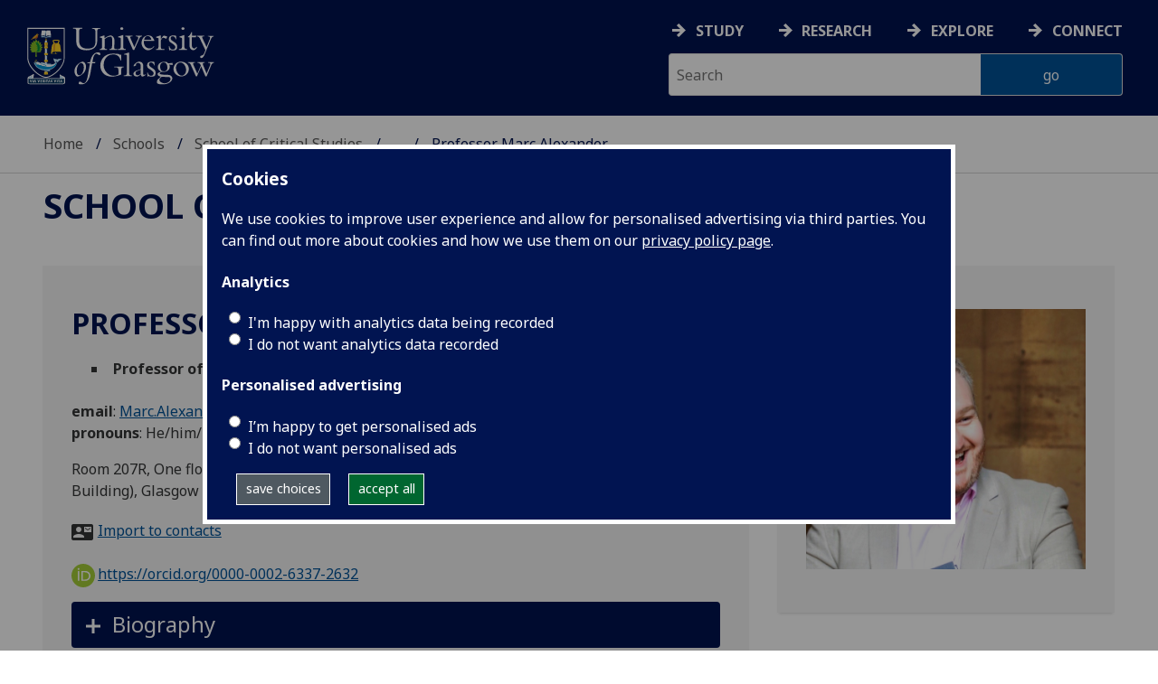

--- FILE ---
content_type: text/html; charset=UTF-8
request_url: https://www.gla.ac.uk/schools/critical/staff/marcalexander/
body_size: 90973
content:
  <!doctype html>
<html class="no-js" lang="en">
  <head>
    <meta charset="utf-8" />
    <meta name="viewport" content="width=device-width, initial-scale=1.0" />
    <title>University of Glasgow - Schools - School of Critical Studies - Our staff - Professor Marc Alexander</title>
    <meta http-equiv="X-UA-Compatible" content="IE=EDGE" />
    <link rel="canonical" href="https://www.gla.ac.uk/schools/critical/staff/marcalexander/" />
    <!--standard meta tags-->
	<meta name="keywords" content="marc alexander, historical thesaurus" />
	             
	<!--twitter meta tags-->
	<meta name="twitter:card" content="summary_large_image" />
	<meta name="twitter:site" content="@UofGlasgow" />
	<meta name="twitter:creator" content="@UofGlasgow" />
    <!--opengraph meta tags-->
    
    
    
 
    <!--pagetype-->  
      	<meta name="pagetype" content="landing" />

      
<!-- navigation object : 3kHead -->
<!--icons-->
<meta name="mobile-web-app-capable" content="yes">
<meta name="theme-color" content="#003865">
<link rel="apple-touch-icon" sizes="128x128" href="/3t4/img/hd_hi.png">
<link rel="apple-touch-icon" sizes="64x64" href="/3t4/img/hd_small.png">
<link rel="stylesheet" type="text/css" media="print" href="https://www.gla.ac.uk/3t4/css/print.css" />
<!--<link media="screen" href="https://fonts.googleapis.com/css?family=Roboto+Slab:400,700&subset=cyrillic,cyrillic-ext,greek,greek-ext,latin-ext,vietnamese&display=swap" rel="stylesheet">-->
<!--<link media="screen" href="https://fonts.googleapis.com/css?family=PT+Sans:400,700&subset=cyrillic,cyrillic-ext,greek,greek-ext,latin-ext,vietnamese&display=swap" rel="stylesheet">-->
              <!--  <link rel="stylesheet" href="https://use.typekit.net/ogc2zcu.css"> -->
		<link rel="preload" as="style" media="screen" href="/3t4/css/font-awesome.min.css">

<script>
      var $function = {};
</script>

<script>
  var loaded = function(){document.body.style.visibility='visible';}
</script>

<noscript>
  <style>
    #leftNavlist nav ul li a,
    #leftNavlist nav ul li span {
      display: block;
    }

    #leftNav {
      width: 350px;
      box-shadow: 6px 0px 37px -9px rgba(0, 0, 0, 0.1);
      top: 128px;
    }

    #content-container {
      margin-top: 64px;
      padding: 3rem 3rem 1rem 3rem;
    }

    #main {
      margin-left: 350px;

    }

    .content_opener {
      display: initial !important;
    }

    body {
      visibility: visible !important;
    }
  </style>
  <link rel="stylesheet" type="text/css" media="screen" href="https://www.gla.ac.uk/3t4/css/noscript.css" />


</noscript>
<script>
  // Define dataLayer and the gtag function.
  window.dataLayer = window.dataLayer || [];
  function gtag(){dataLayer.push(arguments);}

var analytics_state = 'denied';
document.cookie.split(';').forEach(cook => {
        var currentCookie = cook.split('=');
        if(currentCookie[0].trim() == 'gu_analytics'){
            if(currentCookie[1].trim() == 'true'){
        analytics_state = 'granted';
    }
    }
    });

  gtag('consent', 'default', {
    'ad_storage': 'denied',
    'ad_user_data': 'denied',
    'ad_personalization': 'denied',
    'analytics_storage': analytics_state
  });

</script>
<!-- Google Tag Manager -->
<script>(function(w,d,s,l,i){w[l]=w[l]||[];w[l].push({'gtm.start':
new Date().getTime(),event:'gtm.js'});var f=d.getElementsByTagName(s)[0],
j=d.createElement(s),dl=l!='dataLayer'?'&l='+l:'';j.async=true;j.src=
'https://www.googletagmanager.com/gtm.js?id='+i+dl;f.parentNode.insertBefore(j,f);
})(window,document,'script','dataLayer','GTM-K4S47B4');</script>
<!-- End Google Tag Manager -->

  


            <base href="/schools/critical/staff/marcalexander/" />
                                </head>
<body style="visibility: hidden;" onload="loaded()">
    <!--noindex-->
              <div role="navigation" id="skip-to-content" aria-label="Skip to main content">
              <ul>
                <li>
              		<a href="#content-container">Skip to main content</a>
                 </li>
            	</ul>
          </div>
          <div role="complementary" aria-label="edit consent" id="editconsent" class="consent-switch">
            <p>
                <span class="consent-switch" id="consent-intro">The University of Glasgow uses cookies for analytics.
                Find out more about our <a href="https://www.gla.ac.uk/legal/privacy/">Privacy policy</a>.</span>
                <button class="button showsettings adjust-settings"  aria-label=" privacy settings"><img alt="settings icon" src="/3t4/img/cog-white.svg" class="consent-cog consent-switch"  aria-hidden="true" /><span class="consent-switch"> privacy settings</span></button>
                <button class="button showsettings accept-settings outside close consent-switch"  aria-label="accept"><span class="consent-switch">accept</span></button>
            </p>
        </div>
        <div id="gu-consent" role="complementary" aria-label="edit consent controls">
        <div id="consentinner">
        <h2>We use cookies</h2>
        <h3>Necessary cookies</h3>
        <p>Necessary cookies enable core functionality. The website cannot function properly without these cookies, and can only be disabled by changing your browser preferences.</p>
        <h3 id="analytics_cookies">Analytics cookies</h3>
        <p>Analytical cookies help us improve our website. We use Google Analytics. All data is anonymised.</p>
        <label for="analyticsallowed" class="switch" tabindex="0" >
        <span style="display:none;">Switch analytics</span> 
        <input aria-labelledby="analytics_cookies" name="analyticsallowed" data-cookie="gu_analytics" id="analyticsallowed" type="checkbox">
        <span class="slider round"></span>
        </label>
        <div class="status_wrapper">
        <span class="status analyticsallowed_status_on">ON</span>
        <span class="status analyticsallowed_status_off">OFF</span>
        </div>
        <h3 id="hotjar_cookies">Clarity</h3>
        <p>Clarity helps us to understand our users’ behaviour by visually representing their clicks, taps and scrolling. All data is anonymised.</p>
        <label for="hotjarallowed" class="switch" tabindex="0">
        <span style="display:none;">Switch clarity</span> 
        <input  aria-labelledby="hotjar_cookies" name="hotjarallowed" id="hotjarallowed" data-cookie="gu_hotjar" type="checkbox" >
        <span class="slider round"></span>
        </label>
        <div class="status_wrapper">
        <span class="status hotjarallowed_status_on">ON</span>
        <span class="status hotjarallowed_status_off">OFF</span>
        </div>

        <p><a href="https://www.gla.ac.uk/legal/privacy/">Privacy policy</a></p>
        <p><button class="showsettings close button">close</button></p>
        </div>
        </div>

	<div class="row" id="container">
			<div id="leftNav" class="show-for-small-only">
      			<div id="leftNavlist">
              
				<div id="search" style="display:none;">
<form action="//www.gla.ac.uk/search" method="get" id="cse-search-box-mobile">
	<input type="text" id="ssKeywordsMobile" name="query"  title="search" placeholder="Search" /><br />
  <input type="hidden" name="collection" value="staff-and-website-meta" />
	<!--<input type="radio" /> Website
	<input type="radio" /> Courses
	<input type="radio" /> Staff<br />-->
	<input type="submit" name="submit"  title="submit" value="go" id="ssSubmitMobile" />
</form>	
                                  <div id="quickSearch">
                                  	
                                  </div>
				</div>
				<nav id="mainNav">
                  <ul id="toplevelnav"><!-- navigation object : 0k Leftnav level 3 trail --><!--noindex--><ul id="toplevelnavtrail"><li><a href="/schools/critical/staff/">Our staff</a></li><li><a href="/schools/critical/staff/marcalexander/">Professor Marc Alexander</a></li></ul><!--endnoindex--></ul><!-- navigation object : 0k LeftNav children/siblings -->
				</nav>
			</div>
		</div>
<div id="az" role="navigation" class="hide-for-small-only" aria-label="global navigation">
			<div id="azlinkscontainer" class="columns large-12 medium-12">
					<!-- navigation object : 3kGlobalNav -->
				<div id="searchrevealwrapper">
						<svg xmlns="http://www.w3.org/2000/svg" width="28px" height="28px" viewBox="0 0 20.39 20.24">
							<path  stroke="white" fill="white" d="M17.72,20.14l-4.79-4.79a8.36,8.36,0,1,1,2.54-2.61l4.82,4.82a1.17,1.17,0,0,1-.47,1.38l-0.72.72A1.19,1.19,0,0,1,17.72,20.14ZM13.93,8.35a5.58,5.58,0,1,0-5.58,5.58A5.57,5.57,0,0,0,13.93,8.35Z"></path>
						</svg>
				</div>
<!-- navigation object : 3kGlobalNav --><!--id:499580-->
<ul class="azlinks ">
<li><a href="/study/">Study</a></li>
<li><a href="/research/">Research</a></li>
<li><a href="/explore/">Explore</a></li>
<li><a href="/connect/">Connect</a></li>
</ul>
			</div>
			<div id="searchwrapper" class="columns large-6 medium-6">
						<form action="//www.gla.ac.uk/search" method="get" id="cse-search-box">
							<div class="row">
								<div class="columns large-8 medium-8" id="ssKeywordsContainer">
									<input type="text" id="ssKeywords" name="query" placeholder="Search" title="search" />
								</div>
                              <input type="hidden" name="collection" value="staff-and-website-meta" />

								<!--<input type="radio" /> Website

								<input type="radio" /> Courses

								<input type="radio" /> Staff<br />-->
								<div class="columns large-4 medium-4" id="ssSubmitContainer">
									<input type="submit" name="submit"  title="submit" value="go" id="ssSubmit" />
								</div>
							</div>
						</form>	
					</div>
				</div>


		<div id="main">
			<div id="main-inner" class="row">
				<header  id="header" class="columns large-12 medium-12 small-12">
					<div id="mobile-nav" class="show-for-small-only">
						<div class="menu-control-container" id="search-menu-container-mobile">
							<a class="open-search" tabindex="0" id="open-search-mobile" aria-label="open search" role="button">
						<svg xmlns="http://www.w3.org/2000/svg" viewBox="0 0 20.39 20.24">
                          <path   stroke="white" fill="white" d="M17.72,20.14l-4.79-4.79a8.36,8.36,0,1,1,2.54-2.61l4.82,4.82a1.17,1.17,0,0,1-.47,1.38l-0.72.72A1.19,1.19,0,0,1,17.72,20.14ZM13.93,8.35a5.58,5.58,0,1,0-5.58,5.58A5.57,5.57,0,0,0,13.93,8.35Z"><title>Search icon</title></path>
						</svg>

							</a>
						</div>
						<div class="menu-control-container" id="close-menu-container-mobile" style="display:none;">
							<a class="close-menu" tabindex="0" id="close-menu-mobile" aria-label="close menu" role="button">
								<svg xmlns="http://www.w3.org/2000/svg" viewBox="0 0 24.1 24.1">
									<path  stroke="white" fill="white" d="M16.32,12L23.8,4.57a1,1,0,0,0,0-1.42L21,0.3a1,1,0,0,0-1.42,0L12,7.78,4.57,0.3A1,1,0,0,0,3.14.3L0.3,3.15a1,1,0,0,0,0,1.42L7.78,12,0.3,19.53A1,1,0,0,0,.3,21L3.14,23.8a1,1,0,0,0,1.42,0L12,16.32l7.48,7.48a1,1,0,0,0,1.42,0L23.8,21a1,1,0,0,0,0-1.42Z"><title>Close menu icon</title></path>
								</svg>
							</a>
						</div>
						<div class="menu-control-container" id="open-menu-container-mobile">
							<a class="open-menu" tabindex="0" id="open-menu-mobile" aria-label="open menu" role="button">
								<svg xmlns="http://www.w3.org/2000/svg" viewBox="0 0 20 20">
									<rect  stroke="white" fill="white" width="20" height="4"><title>Menu icon bar 1</title></rect>
									<rect  stroke="white" fill="white" width="20" height="4" y="8"><title>Menu icon bar 2</title></rect>
									<rect  stroke="white" fill="white" width="20" height="4" y="16"><title>Menu icon bar 3</title></rect>
								</svg>

							</a>
						</div>
					</div>
                                                                          
					<div id="header-logo">
                      <a href="https://www.gla.ac.uk" aria-label="University of Glasgow homepage">
                        <img id="small-logo" width="295" height="64" src="/3t4/img/ug-keyline.svg" class="hide-for-large-only" alt="University of Glasgow logo small" />
                        <img id="large-logo" width="210" height="66" src="/3t4/img/ug-keyline-large.svg" alt="University of Glasgow logo" class="hide-for-small-only double" />
                     </a>
					</div>

					<div id="breadcrumbs" role="navigation" aria-label="breadcrumbs">
						<ul class="clearfix">
                                                  <!-- breadcrumbs --> <li><a href="/">Home</a></li><li><a href="/schools/">Schools</a></li><li><a href="/schools/critical/">School of Critical Studies</a></li><li><a href="/schools/critical/staff/">Our staff</a></li><li>Professor Marc Alexander</li>
						</ul>
					</div>
				</header>
<!--endnoindex-->
				<div id="content-container">
                  <div id="content-container-inner" class="row">
					<!--content starts here-->
                                  <!--section header-->
                                  <div id="section-header" class="columns large-12 medium-12 small-12 main-feature" role="banner">
					<h1><!-- 0k Level 3 section link --><a href="/schools/critical/">School of Critical Studies</a></h1>
                                                        
				</div>
<div id="section-navigation" class="columns large-3 medium-3 hide-for-small-only" style="display:none" data-sticky-container role="navigation" aria-label="section navigation">
  <div id="section-navigation-inner">
    <div id="section-navigation-inner-ul-wrapper">
<!-- navigation object : 0k Leftnav level 3 trail --><!--noindex--><ul id="toplevelnavtrail"><li><a href="/schools/critical/staff/">Our staff</a></li><li><a href="/schools/critical/staff/marcalexander/">Professor Marc Alexander</a></li></ul><!--endnoindex--><!-- navigation object : 0k LeftNav children/siblings -->
    </div>
  </div>
				</div>
<main id="main-content-wrapper" class="columns large-12 medium-12 small-12"><div class="row standardContent sp-wrapper">
    <div id="content_196907" class="maincontent sp_content columns content eight large-8 medium-8">
        <div class="maincontent-inner">
            <div itemscope itemtype="https://schema.org/Person">
                <h1><span itemprop="name">Professor Marc Alexander</span><!--He/him/his--></h1>
                
                <ul class="sp_appointments">
                    <li><strong><span itemprop="jobTitle">Professor of English Linguistics</span></strong> 
                    (English Language &amp; Linguistics)
                    </li>
                </ul>

                <div id="sp_contactInfo">
                    <p>
                        <strong>email</strong>: 
                        <a href="mailto:Marc.Alexander@glasgow.ac.uk"><span itemprop="email">Marc.Alexander@glasgow.ac.uk</span></a><br />
                        <strong>pronouns</strong>: 
                        <span itemprop="gender">He/him/his</span>
                    </p>

                        <p itemprop="address">Room 207R, One floor above the Gilchrist Postgraduate Club, Gilbert Scott Building (Main Building), Glasgow G12 8QQ, (All mail to 12 University Gardens, G12 8QH)</p>

                    <p class="vcard"><a href="https://www.gla.ac.uk/feeds/stafforglist/index.html/vcard/49ddece08696">Import to contacts</a></p>

                    

                    <!--noindex-->
                    <p><a style="border-bottom: none !important;" 
                    href="https://orcid.org/0000-0002-6337-2632"><img alt="ORCID iD" 
                    src="https://www.gla.ac.uk/3t4/img/orcid.logo.icon.svg" 
                    style="width:26px; height:26px; margin-right:0.2em; 
                    margin-left:0" />https://orcid.org/0000-0002-6337-2632</a></p>
                    <!--endnoindex-->
                </div>
            </div>
            

            

                <div  class="row standardContent racc_parent TileBackgroundAlt1" >
                     <div class="maincontent fullwidth racc columns content twelve large-12 medium-12 ">
                          <div tabindex="0" class="heading_opener heading_title"><h2>Biography</h2></div>
                          <div class="content_opener">
                               <div class="accordion-content-inner">
                                    <p><span class="intro">I</span> work primarily on the study of words, meaning, and effect in English, usually using the <em><a title="HT" href="http://www.glasgow.ac.uk/thesaurus" target="_blank">Historical Thesaurus of English</a></em>, linguistic semantics, corpus and computational linguistics, or approaches from the digital humanities.</p>
<p>I am the third Director of the <em>Historical Thesaurus of English</em>,&nbsp;following <a href="http://historicalthesaurus.arts.gla.ac.uk/professor-samuels/">Professor Michael Samuels</a> and <a title="Professor Christian Kay" href="http://historicalthesaurus.arts.gla.ac.uk/professor-kay/">Professor Christian Kay</a>.&nbsp;I have been part of the <em>Thesaurus</em> team for two&nbsp;decades, helping to produce the 2009 first edition of the <em>Thesaurus</em>, published as the<em> <a href="http://www.oup.com/online/ht/" target="_blank">Historical Thesaurus of the Oxford English Dictionary</a>,&nbsp;</em>carrying out research on its database, and editing its second edition (in progress). The <em>Thesaurus</em> in 2019 was awarded the <a title="Queen's Anniversary Prize homepage" href="https://www.queensanniversaryprizes.org.uk/about-the-prizes/" target="_blank">Queen's Anniversary Prize for Higher Education </a>for over fifty years of research into the history of English meanings.</p>
<p>I was Principal Investigator of the collaborative AHRC/ESRC-funded&nbsp;SAMUELS&nbsp;project (<em>Semantic Annotation and Markup for Enhancing Lexical Searches</em>, 2014-15) project, which used&nbsp;<em>Thesaurus</em>&nbsp;data to annotate words in text with their disambiguated meanings in order to open up new ways of digitally analysing language, and produced new versions of the&nbsp;<a href="https://www.english-corpora.org/hansard/">Hansard Corpus</a> and of <a href="https://www.english-corpora.org/eebo/">EEBO</a>. In 2019 I was awarded a&nbsp;<a title="News story on Marc Alexander's Philip Leverhulme Prize" href="https://www.gla.ac.uk/news/headline_678517_en.html">Philip Leverhulme Prize</a> (2020-2024) for a large-scale digital analysis of lexicalization and the evolution of meaning in the <em>Thesaurus</em> database.</p>
<p>I&nbsp;was deputy PI on the AHRC Towards A National Collection major Discovery Project <em>Our Heritage, Our Stories </em>(2021-25, Principal Investigator <a href="/schools/humanities/staff/lornahughes/">Professor Lorna Hughes</a>), and as well as assisting with project management, my part of the project&nbsp;focuses on the intersection of computational linguistics and artificial intelligence/machine learning, the use of linguistic ontologies in cultural heritage, and on language as a heritage object in its own right.&nbsp;I was also a co-investigator on the three-year AHRC-funded&nbsp;<em>Mapping Metaphor with the Historical Thesaurus&nbsp;</em>project (2012-15, Principal Investigator&nbsp;<a href="/schools/critical/staff/wendyanderson/">Professor Wendy Anderson</a>) and the investigator&nbsp;of the Glasgow branch of the AHRC-funded&nbsp;<em>Linguistic DNA of Modern Thought</em>&nbsp;project with <a href="/schools/critical/staff/fraserdallachy/">Dr Fraser Dallachy</a> (2015-18, Principal Investigator&nbsp;<a href="https://www.shef.ac.uk/english/people/sfizmaurice">Professor Susan Fitzmaurice</a>&nbsp;of the University of Sheffield), which aimed to analyse the linguistic and conceptual changes evident in the Early Modern period of English and which characterised the development of modernity.</p>
<p>My other research interests centre around meaning, rhetoric, and reader manipulation in written texts and corpora. I&nbsp;created the&nbsp;<a title="Hansard Corpus" href="http://www.hansard-corpus.org/"><em>Hansard Corpus 1803-2003</em></a>&nbsp;and have worked with Hansard editors in the House of Lords on the analysis of parliamentary discourse and style and the evolution of Hansard itself. I was part of the <a href="https://hansardhud.edublogs.org/" target="_blank"><em>Hansard at Huddersfield</em></a> project (2018-19, Principal Investigator <a href="https://pure.hud.ac.uk/en/persons/lesley-jeffries" target="_blank">Professor Lesley Jeffries</a>, University of Huddersfield), and some of my Philip Leverhulme Prize projects use the <em>Hansard Corpus</em>. In addition to the discourse of Parliament, I also work on legal English and the linguistics of statutory and consitutional interpretation. As part of this, I was previously an international fellow of the Robert H. Smith International Center for Jefferson Studies in Monticello, Virginia.&nbsp;I am presently developing an analysis of the discourse of power across two centuries of&nbsp;<em>Hansard</em>, and some work on the under-researched <em>Mirror of Parliament</em>.</p>
<p>I am also Director of&nbsp;<a href="/schools/critical/aboutus/resources/stella/">STELLA</a>, which is the UK's only dedicated computer laboratory for teaching English studies and a key site of pioneering work in computer-assisted learning and experimental digital research in language and literature for the past 30 years. As part of this role, I was co-investigator of the AHRC-funded <a href="https://gtr.ukri.org/projects?ref=AH%2FW007584%2F1" target="_blank">Digital Humanities Data Hive</a>&nbsp;project. In addition, I have also been part of the JISC-funded Enroller (2009-2011) and<em> Parliamentary Discourse</em> (2011-2012) interdisciplinary digital humanities projects (the former as part of <a href="/schools/humanities/research/informationstudiesresearch/">HATII</a>, both projects in conjunction with the Glasgow <a href="http://www.nesc.ac.uk/" target="_blank">National eScience Centre</a>&nbsp;and under the leadership of the previous STELLA Director <a href="/schools/critical/aboutus/resources/stella/jeananderson/">Jean Anderson</a>). Finally, I have also been part of psycholinguistic research related to the nature of narrative reading as a collaborator with the AHRC-funded Stylistics, Text Analysis and Cognitive Science project (Directors <a href="/schools/critical/staff/catherineemmott/">Dr Catherine Emmott</a> and the late Professor Anthony J. Sanford).&nbsp;I also have published on the cognitive and persuasive rhetoric of detective fiction (particularly Agatha Christie), which applies the study of persuasion to condensed, self-contained, manipulative texts.</p>
                               </div>
                          </div>
                     </div>
                </div>
                <div  class="row standardContent racc_parent TileBackgroundAlt1" >
                     <div class="maincontent fullwidth racc columns content twelve large-12 medium-12 ">
                          <div tabindex="0" class="heading_opener heading_title"><h2>Research interests</h2></div>
                          <div class="content_opener">
                               <div class="accordion-content-inner">
                                    <h3>Research groups</h3><ul><li>Historical English Language &amp; Linguistics</li><li>Modern English Language &amp; Linguistics</li></ul>
                               </div>
                          </div>
                     </div>
                </div>
            <!--noindex-->
                <div  class="row standardContent racc_parent TileBackgroundAlt1" >
                     <div class="maincontent fullwidth racc columns content twelve large-12 medium-12 ">
                          <div tabindex="0" class="heading_opener heading_title"><h2>Publications</h2></div>
                          <div class="content_opener">
                               <div class="accordion-content-inner">
                                        <h3>Selected publications</h3>
    <p class="citation">


    <!--print expr="creators"/-->
    <span class="person"><a href="https://eprints.gla.ac.uk/view/author/3652.html"><span class="person_name">Kay, Christian</span></a></span>, <span class="person orcid-person"><a href="https://eprints.gla.ac.uk/view/author/9679.html"><span class="person_name">Alexander, Marc</span></a> <a class="orcid" aria-label="0000-0002-6337-2632" href="https://orcid.org/0000-0002-6337-2632" target="_blank"><img alt="ORCID logo" src="https://eprints.gla.ac.uk/images/orcid_id.svg" style="vertical-align:bottom; margin-right:2px; padding-right:0px; width:16px;" /><span class="orcid-tooltip">ORCID: https://orcid.org/0000-0002-6337-2632</span></a></span>, <span class="person orcid-person"><a href="https://eprints.gla.ac.uk/view/author/16146.html"><span class="person_name">Dallachy, Fraser</span></a> <a target="_blank" aria-label="0000-0002-8694-3565" href="https://orcid.org/0000-0002-8694-3565" class="orcid"><img alt="ORCID logo" src="https://eprints.gla.ac.uk/images/orcid_id.svg" style="vertical-align:bottom; margin-right:2px; padding-right:0px; width:16px;" /><span class="orcid-tooltip">ORCID: https://orcid.org/0000-0002-8694-3565</span></a></span>, <span class="person"><a href="https://eprints.gla.ac.uk/view/author/5998.html"><span class="person_name">Roberts, Jane</span></a></span>, <span class="person"><a href="https://eprints.gla.ac.uk/view/author/9153.html"><span class="person_name">Samuels, Michael</span></a></span> and <span class="person"><a href="https://eprints.gla.ac.uk/view/author/6522.html"><span class="person_name">Wotherspoon, Irene</span></a></span>
  

(2020)

  
<a href="https://eprints.gla.ac.uk/192743/">The Historical Thesaurus of English, second edition.</a>
    


     [Website]
  


  


</p><p class="citation">


    <!--print expr="creators"/-->
    <span class="person orcid-person"><a href="https://eprints.gla.ac.uk/view/author/9679.html"><span class="person_name">Alexander, Marc</span></a> <a href="https://orcid.org/0000-0002-6337-2632" aria-label="0000-0002-6337-2632" class="orcid" target="_blank"><img alt="ORCID logo" src="https://eprints.gla.ac.uk/images/orcid_id.svg" style="vertical-align:bottom; margin-right:2px; padding-right:0px; width:16px;" /><span class="orcid-tooltip">ORCID: https://orcid.org/0000-0002-6337-2632</span></a></span>
  

(2023)

  
<a href="https://eprints.gla.ac.uk/309442/">Speech in the British Hansard.</a>
    


    
      In: <span class="person_name">Korhonen, Minna</span>, <span class="person_name">Kotze, Haidee</span> and <span class="person_name">Tyrkkö, Jukka</span> (eds.)
      <em>Exploring Language and Society with Big Data: Parliamentary Discourse across Time and Space.</em>
    
    
      Series: Studies in corpus linguistics (111).
    
    John Benjamins: Amsterdam, pp. 17-53.
         ISBN 9789027214065
        <span class="id_number">(doi: <a target="_blank" href="https://doi.org/10.1075/scl.111.01ale">10.1075/scl.111.01ale</a>)</span>
  


  


</p><p class="citation">


    <!--print expr="creators"/-->
    <span class="person orcid-person"><a href="https://eprints.gla.ac.uk/view/author/9679.html"><span class="person_name">Alexander, Marc</span></a> <a aria-label="0000-0002-6337-2632" href="https://orcid.org/0000-0002-6337-2632" class="orcid" target="_blank"><img alt="ORCID logo" style="vertical-align:bottom; margin-right:2px; padding-right:0px; width:16px;" src="https://eprints.gla.ac.uk/images/orcid_id.svg" /><span class="orcid-tooltip">ORCID: https://orcid.org/0000-0002-6337-2632</span></a></span> and <span class="person orcid-person"><a href="https://eprints.gla.ac.uk/view/author/1519.html"><span class="person_name">Struan, Andrew</span></a> <a target="_blank" href="https://orcid.org/0000-0003-4858-9988" aria-label="0000-0003-4858-9988" class="orcid"><img src="https://eprints.gla.ac.uk/images/orcid_id.svg" style="vertical-align:bottom; margin-right:2px; padding-right:0px; width:16px;" alt="ORCID logo" /><span class="orcid-tooltip">ORCID: https://orcid.org/0000-0003-4858-9988</span></a></span>
  

(2022)

  
<a href="https://eprints.gla.ac.uk/279035/">“In barbarous times and in uncivilized countries”: two centuries of the evolving uncivil in the Hansard Corpus.</a>
    


    <em><a href="https://eprints.gla.ac.uk/view/journal_volume/International_Journal_of_Corpus_Linguistics.html">International Journal of Corpus Linguistics</a></em>, 27(4),
	  pp. 480-505.
     
    <!--if test="is_set(id_number)"><span class="id_number">(doi:<xhtml:a href="http://dx.doi.org/{id_number}"><print expr="id_number"/></xhtml:a>)</span></if-->
    <span class="id_number">(doi: <a href="https://doi.org/10.1075/ijcl.22016.ale" target="_blank">10.1075/ijcl.22016.ale</a>)</span>
     <!-- GLASGOW-40: [2015-04-09/drn] Changed from pubmed_id to euro_pubmed_id -->
     <!-- [2015-04-22/wjn] PMCID added to citation -->
  


  


</p><p class="citation">


    <!--print expr="creators"/-->
    <span class="person orcid-person"><a href="https://eprints.gla.ac.uk/view/author/3039.html"><span class="person_name">Emmott, Catherine</span></a> <a class="orcid" href="https://orcid.org/0000-0003-2394-2407" aria-label="0000-0003-2394-2407" target="_blank"><img alt="ORCID logo" style="vertical-align:bottom; margin-right:2px; padding-right:0px; width:16px;" src="https://eprints.gla.ac.uk/images/orcid_id.svg" /><span class="orcid-tooltip">ORCID: https://orcid.org/0000-0003-2394-2407</span></a></span> and <span class="person orcid-person"><a href="https://eprints.gla.ac.uk/view/author/9679.html"><span class="person_name">Alexander, Marc</span></a> <a aria-label="0000-0002-6337-2632" href="https://orcid.org/0000-0002-6337-2632" class="orcid" target="_blank"><img alt="ORCID logo" style="vertical-align:bottom; margin-right:2px; padding-right:0px; width:16px;" src="https://eprints.gla.ac.uk/images/orcid_id.svg" /><span class="orcid-tooltip">ORCID: https://orcid.org/0000-0002-6337-2632</span></a></span>
  

(2018)

  
<a href="https://eprints.gla.ac.uk/168243/">Reliability, unreliability, reader manipulation and plot reversals: strategies for constructing and challenging the credibility of characters in Agatha Christie's detective fiction.</a>
    


    
      In: <span class="person_name">Page, Ruth</span>, <span class="person_name">Busse, Beatrix</span> and <span class="person_name">Nørgaard, Nina</span> (eds.)
      <em>Rethinking Language, Text and Context: Interdisciplinary Research in Stylistics in Honor of Michael Toolan.</em>
    
    
      Series: Routledge studies in rhetoric and stylistics.
    
    Routledge: London, pp. 177-190.
         ISBN 9780815395768
        
  


  


</p><p class="citation">


    <!--print expr="creators"/-->
    <span class="person orcid-person"><a href="https://eprints.gla.ac.uk/view/author/9679.html"><span class="person_name">Alexander, Marc</span></a> <a target="_blank" class="orcid" href="https://orcid.org/0000-0002-6337-2632" aria-label="0000-0002-6337-2632"><img alt="ORCID logo" src="https://eprints.gla.ac.uk/images/orcid_id.svg" style="vertical-align:bottom; margin-right:2px; padding-right:0px; width:16px;" /><span class="orcid-tooltip">ORCID: https://orcid.org/0000-0002-6337-2632</span></a></span>
  

(2016)

  
<a href="https://eprints.gla.ac.uk/129207/">The metaphorical understanding of power and authority.</a>
    


    
      In: <span class="person_name">Anderson, Wendy</span>, <span class="person_name">Bramwell, Ellen</span> and <span class="person_name">Hough, Carole</span> (eds.)
      <em>Mapping English Metaphor Through Time.</em>
    
    
    Oxford University Press: Oxford, pp. 191-207.
         ISBN 9780198744573
        <span class="id_number">(doi: <a target="_blank" href="https://doi.org/10.1093/acprof:oso/9780198744573.003.0012">10.1093/acprof:oso/9780198744573.003.0012</a>)</span>
  


  


</p><p class="citation">


    <!--print expr="creators"/-->
    <span class="person orcid-person"><a href="https://eprints.gla.ac.uk/view/author/9679.html"><span class="person_name">Alexander, Marc</span></a> <a target="_blank" href="https://orcid.org/0000-0002-6337-2632" aria-label="0000-0002-6337-2632" class="orcid"><img src="https://eprints.gla.ac.uk/images/orcid_id.svg" style="vertical-align:bottom; margin-right:2px; padding-right:0px; width:16px;" alt="ORCID logo" /><span class="orcid-tooltip">ORCID: https://orcid.org/0000-0002-6337-2632</span></a></span>, <span class="person"><span class="person_name">Davies, Mark</span></span> and <span class="person orcid-person"><a href="https://eprints.gla.ac.uk/view/author/16146.html"><span class="person_name">Dallachy, Fraser</span></a> <a target="_blank" aria-label="0000-0002-8694-3565" href="https://orcid.org/0000-0002-8694-3565" class="orcid"><img src="https://eprints.gla.ac.uk/images/orcid_id.svg" style="vertical-align:bottom; margin-right:2px; padding-right:0px; width:16px;" alt="ORCID logo" /><span class="orcid-tooltip">ORCID: https://orcid.org/0000-0002-8694-3565</span></a></span>
  

(2015)

  
<a href="https://eprints.gla.ac.uk/115023/">The Hansard Corpus 1803-2005.</a>
    


     [Website]
  


  


</p><p class="citation">


    <!--print expr="creators"/-->
    <span class="person orcid-person"><a href="https://eprints.gla.ac.uk/view/author/9679.html"><span class="person_name">Alexander, Marc</span></a> <a href="https://orcid.org/0000-0002-6337-2632" aria-label="0000-0002-6337-2632" class="orcid" target="_blank"><img style="vertical-align:bottom; margin-right:2px; padding-right:0px; width:16px;" src="https://eprints.gla.ac.uk/images/orcid_id.svg" alt="ORCID logo" /><span class="orcid-tooltip">ORCID: https://orcid.org/0000-0002-6337-2632</span></a></span>, <span class="person orcid-person"><a href="https://eprints.gla.ac.uk/view/author/16146.html"><span class="person_name">Dallachy, Fraser</span></a> <a aria-label="0000-0002-8694-3565" href="https://orcid.org/0000-0002-8694-3565" class="orcid" target="_blank"><img alt="ORCID logo" style="vertical-align:bottom; margin-right:2px; padding-right:0px; width:16px;" src="https://eprints.gla.ac.uk/images/orcid_id.svg" /><span class="orcid-tooltip">ORCID: https://orcid.org/0000-0002-8694-3565</span></a></span>, <span class="person"><span class="person_name">Piao, Scott</span></span>, <span class="person"><span class="person_name">Baron, Alistair</span></span> and <span class="person"><span class="person_name">Rayson, Paul</span></span>
  

(2015)

  
<a href="https://eprints.gla.ac.uk/110940/">Metaphor, popular science, and semantic tagging: Distant reading with the Historical Thesaurus of English.</a>
    


    <em><a href="https://eprints.gla.ac.uk/view/journal_volume/Digital_Scholarship_in_the_Humanities.html">Digital Scholarship in the Humanities</a></em>,
	 
     
    <!--if test="is_set(id_number)"><span class="id_number">(doi:<xhtml:a href="http://dx.doi.org/{id_number}"><print expr="id_number"/></xhtml:a>)</span></if-->
    <span class="id_number">(doi: <a href="https://doi.org/10.1093/llc/fqv045" target="_blank">10.1093/llc/fqv045</a>)</span>
     <!-- GLASGOW-40: [2015-04-09/drn] Changed from pubmed_id to euro_pubmed_id -->
     <!-- [2015-04-22/wjn] PMCID added to citation -->
  


  


</p>

    <h3>All publications</h3>

<style>
    .ep_view_jump, .ep_view_timestamp {display:none;}
</style>

<p>List by: <a href="" id="showpubsbytype">Type</a> | <a href="" id="showpubsbydate">Date</a></p>
<div id="pubsbydate">
<div class="ep_view_page ep_view_page_view_author"><div class="ep_view_jump ep_view_author_date_jump"><div class="ep_view_jump_to">Jump to: <a href="#group_2025">2025</a> | <a href="#group_2024">2024</a> | <a href="#group_2023">2023</a> | <a href="#group_2022">2022</a> | <a href="#group_2020">2020</a> | <a href="#group_2019">2019</a> | <a href="#group_2018">2018</a> | <a href="#group_2017">2017</a> | <a href="#group_2016">2016</a> | <a href="#group_2015">2015</a> | <a href="#group_2014">2014</a> | <a href="#group_2013">2013</a> | <a href="#group_2012">2012</a> | <a href="#group_2011">2011</a> | <a href="#group_2010">2010</a> | <a href="#group_2009">2009</a> | <a href="#group_2008">2008</a> | <a href="#group_2007">2007</a></div></div><div class="ep_view_blurb">Number of items: <strong>75</strong>.</div><a name="group_2025"></a><h2>2025</h2><p>


    <!--print expr="creators"/-->
    <span class="person orcid-person"><a href="https://eprints.gla.ac.uk/view/author/3039.html"><span class="person_name">Emmott, Catherine</span></a> <a class="orcid" aria-label="0000-0003-2394-2407" href="https://orcid.org/0000-0003-2394-2407" target="_blank"><img alt="ORCID logo" style="vertical-align:bottom; margin-right:2px; padding-right:0px; width:16px;" src="https://eprints.gla.ac.uk/images/orcid_id.svg" /><span class="orcid-tooltip">ORCID: https://orcid.org/0000-0003-2394-2407</span></a></span> and <span class="person orcid-person"><a href="https://eprints.gla.ac.uk/view/author/9679.html"><span class="person_name">Alexander, Marc</span></a> <a aria-label="0000-0002-6337-2632" href="https://orcid.org/0000-0002-6337-2632" class="orcid" target="_blank"><img alt="ORCID logo" src="https://eprints.gla.ac.uk/images/orcid_id.svg" style="vertical-align:bottom; margin-right:2px; padding-right:0px; width:16px;" /><span class="orcid-tooltip">ORCID: https://orcid.org/0000-0002-6337-2632</span></a></span>
  

(2025)

  
<a href="https://eprints.gla.ac.uk/359935/">Schema theory.</a>
    


    
      In: <span class="person_name">Alber, Jan</span> and <span class="person_name">Schneider, Ralf</span> (eds.)
      <em>The Routledge Companion to Literature and Cognitive Studies.</em>
    
    
    Routledge: New York and Abingdon, pp. 83-96.
         ISBN 9781032470504
        
  


  


</p><a name="group_2024"></a><h2>2024</h2><p>


    Hannaford, E. D. et al.
  

(2024)

  
<a href="https://eprints.gla.ac.uk/328243/">Our heritage, our stories: developing AI tools to link and support community-generated digital cultural heritage.</a>
    


    <em><a href="https://eprints.gla.ac.uk/view/journal_volume/Journal_of_Documentation.html">Journal of Documentation</a></em>, 80(5),
	  pp. 1133-1147.
     
    <!--if test="is_set(id_number)"><span class="id_number">(doi:<xhtml:a href="http://dx.doi.org/{id_number}"><print expr="id_number"/></xhtml:a>)</span></if-->
    <span class="id_number">(doi: <a href="https://doi.org/10.1108/JD-03-2024-0057" target="_blank">10.1108/JD-03-2024-0057</a>)</span>
     <!-- GLASGOW-40: [2015-04-09/drn] Changed from pubmed_id to euro_pubmed_id -->
     <!-- [2015-04-22/wjn] PMCID added to citation -->
  


  


</p><p>


    <!--print expr="creators"/-->
    <span class="person orcid-person"><a href="https://eprints.gla.ac.uk/view/author/34546.html"><span class="person_name">Hughes, Lorna</span></a> <a target="_blank" class="orcid" aria-label="0000-0001-8928-0341" href="https://orcid.org/0000-0001-8928-0341"><img alt="ORCID logo" style="vertical-align:bottom; margin-right:2px; padding-right:0px; width:16px;" src="https://eprints.gla.ac.uk/images/orcid_id.svg" /><span class="orcid-tooltip">ORCID: https://orcid.org/0000-0001-8928-0341</span></a></span>, <span class="person orcid-person"><a href="https://eprints.gla.ac.uk/view/author/9679.html"><span class="person_name">Alexander, Marc</span></a> <a href="https://orcid.org/0000-0002-6337-2632" aria-label="0000-0002-6337-2632" class="orcid" target="_blank"><img src="https://eprints.gla.ac.uk/images/orcid_id.svg" style="vertical-align:bottom; margin-right:2px; padding-right:0px; width:16px;" alt="ORCID logo" /><span class="orcid-tooltip">ORCID: https://orcid.org/0000-0002-6337-2632</span></a></span> and <span class="person orcid-person"><a href="https://eprints.gla.ac.uk/view/author/38396.html"><span class="person_name">Bartliff, Zoe</span></a> <a target="_blank" class="orcid" aria-label="0000-0002-1644-3151" href="https://orcid.org/0000-0002-1644-3151"><img style="vertical-align:bottom; margin-right:2px; padding-right:0px; width:16px;" src="https://eprints.gla.ac.uk/images/orcid_id.svg" alt="ORCID logo" /><span class="orcid-tooltip">ORCID: https://orcid.org/0000-0002-1644-3151</span></a></span>
  

(2024)

  
<a href="https://eprints.gla.ac.uk/340717/">Our Heritage, Our Stories. One step up: the importance of failure in a large-scale DH project at the crossroads of disciplines and institutions.</a>
    


    DH2024, Washington, D.C., USA, 05-10 Aug 2024.
    
    
    
  


  


</p><p>


    <!--print expr="creators"/-->
    <span class="person orcid-person"><a href="https://eprints.gla.ac.uk/view/author/48037.html"><span class="person_name">Hannaford, Ewan D.</span></a> <a class="orcid" href="https://orcid.org/0000-0002-6657-4205" aria-label="0000-0002-6657-4205" target="_blank"><img style="vertical-align:bottom; margin-right:2px; padding-right:0px; width:16px;" src="https://eprints.gla.ac.uk/images/orcid_id.svg" alt="ORCID logo" /><span class="orcid-tooltip">ORCID: https://orcid.org/0000-0002-6657-4205</span></a></span>, <span class="person"><span class="person_name">Benkhedda, Youcef</span></span>, <span class="person orcid-person"><a href="https://eprints.gla.ac.uk/view/author/9679.html"><span class="person_name">Alexander, Marc</span></a> <a target="_blank" aria-label="0000-0002-6337-2632" href="https://orcid.org/0000-0002-6337-2632" class="orcid"><img alt="ORCID logo" src="https://eprints.gla.ac.uk/images/orcid_id.svg" style="vertical-align:bottom; margin-right:2px; padding-right:0px; width:16px;" /><span class="orcid-tooltip">ORCID: https://orcid.org/0000-0002-6337-2632</span></a></span>, <span class="person"><span class="person_name">Nenadic, Goran</span></span> and <span class="person"><span class="person_name">Batista-Navarro, Riza</span></span>
  

(2024)

  
<a href="https://eprints.gla.ac.uk/347243/">Refining Predicates for Relation Extraction through Thesaurus Integration.</a>
    


    In: YODA: ContemporarY Ontologies for Digital Archives Workshop, Enschede, The Netherlands, 15-19 July 2024,
    
    
    
  


  


</p><p>


    <!--print expr="creators"/-->
    <span class="person orcid-person"><a href="https://eprints.gla.ac.uk/view/author/3039.html"><span class="person_name">Emmott, Catherine</span></a> <a target="_blank" aria-label="0000-0003-2394-2407" href="https://orcid.org/0000-0003-2394-2407" class="orcid"><img style="vertical-align:bottom; margin-right:2px; padding-right:0px; width:16px;" src="https://eprints.gla.ac.uk/images/orcid_id.svg" alt="ORCID logo" /><span class="orcid-tooltip">ORCID: https://orcid.org/0000-0003-2394-2407</span></a></span> and <span class="person orcid-person"><a href="https://eprints.gla.ac.uk/view/author/9679.html"><span class="person_name">Alexander, Marc</span></a> <a target="_blank" aria-label="0000-0002-6337-2632" href="https://orcid.org/0000-0002-6337-2632" class="orcid"><img src="https://eprints.gla.ac.uk/images/orcid_id.svg" style="vertical-align:bottom; margin-right:2px; padding-right:0px; width:16px;" alt="ORCID logo" /><span class="orcid-tooltip">ORCID: https://orcid.org/0000-0002-6337-2632</span></a></span>
  

(2024)

  
<a href="https://eprints.gla.ac.uk/328245/">“You see, but you do not observe”: sensory manipulation and sense-making in the Sherlock Holmes detective stories.</a>
    


    
      In: <span class="person_name">Pillière, Linda</span> and <span class="person_name">Sorlin, Sandrine</span> (eds.)
      <em>Style and Sense(s).</em>
    
    
    Palgrave Macmillan: Cham, pp. 125-148.
         ISBN 9783031548833
        <span class="id_number">(doi: <a href="https://doi.org/10.1007/978-3-031-54884-0_6" target="_blank">10.1007/978-3-031-54884-0_6</a>)</span>
  


  


</p><p>


    <!--print expr="creators"/-->
    <span class="person orcid-person"><a href="https://eprints.gla.ac.uk/view/author/48037.html"><span class="person_name">Hannaford, Ewan</span></a> <a target="_blank" aria-label="0000-0002-6657-4205" href="https://orcid.org/0000-0002-6657-4205" class="orcid"><img src="https://eprints.gla.ac.uk/images/orcid_id.svg" style="vertical-align:bottom; margin-right:2px; padding-right:0px; width:16px;" alt="ORCID logo" /><span class="orcid-tooltip">ORCID: https://orcid.org/0000-0002-6657-4205</span></a></span> and <span class="person orcid-person"><a href="https://eprints.gla.ac.uk/view/author/9679.html"><span class="person_name">Alexander, Marc</span></a> <a class="orcid" href="https://orcid.org/0000-0002-6337-2632" aria-label="0000-0002-6337-2632" target="_blank"><img src="https://eprints.gla.ac.uk/images/orcid_id.svg" style="vertical-align:bottom; margin-right:2px; padding-right:0px; width:16px;" alt="ORCID logo" /><span class="orcid-tooltip">ORCID: https://orcid.org/0000-0002-6337-2632</span></a></span>
  

(2024)

  
<a href="https://eprints.gla.ac.uk/316703/">Linguistic diversity in institutional collections: Beyond preservation to valorisation.</a>
    


    <em><a href="https://eprints.gla.ac.uk/view/journal_volume/International_Journal_of_Language_Studies.html">International Journal of Language Studies</a></em>, 18(2),
	  pp. 91-112.
     
    <!--if test="is_set(id_number)"><span class="id_number">(doi:<xhtml:a href="http://dx.doi.org/{id_number}"><print expr="id_number"/></xhtml:a>)</span></if-->
    <span class="id_number">(doi: <a href="https://doi.org/10.5281/zenodo.10475279" target="_blank">10.5281/zenodo.10475279</a>)</span>
     <!-- GLASGOW-40: [2015-04-09/drn] Changed from pubmed_id to euro_pubmed_id -->
     <!-- [2015-04-22/wjn] PMCID added to citation -->
  


  


</p><a name="group_2023"></a><h2>2023</h2><p>


    <!--print expr="creators"/-->
    <span class="person orcid-person"><a href="https://eprints.gla.ac.uk/view/author/9679.html"><span class="person_name">Alexander, Marc</span></a> <a target="_blank" aria-label="0000-0002-6337-2632" href="https://orcid.org/0000-0002-6337-2632" class="orcid"><img style="vertical-align:bottom; margin-right:2px; padding-right:0px; width:16px;" src="https://eprints.gla.ac.uk/images/orcid_id.svg" alt="ORCID logo" /><span class="orcid-tooltip">ORCID: https://orcid.org/0000-0002-6337-2632</span></a></span>
  

(2023)

  
<a href="https://eprints.gla.ac.uk/309442/">Speech in the British Hansard.</a>
    


    
      In: <span class="person_name">Korhonen, Minna</span>, <span class="person_name">Kotze, Haidee</span> and <span class="person_name">Tyrkkö, Jukka</span> (eds.)
      <em>Exploring Language and Society with Big Data: Parliamentary Discourse across Time and Space.</em>
    
    
      Series: Studies in corpus linguistics (111).
    
    John Benjamins: Amsterdam, pp. 17-53.
         ISBN 9789027214065
        <span class="id_number">(doi: <a target="_blank" href="https://doi.org/10.1075/scl.111.01ale">10.1075/scl.111.01ale</a>)</span>
  


  


</p><p>


    <!--print expr="creators"/-->
    <span class="person orcid-person"><a href="https://eprints.gla.ac.uk/view/author/48037.html"><span class="person_name">Hannaford, Ewan</span></a> <a href="https://orcid.org/0000-0002-6657-4205" aria-label="0000-0002-6657-4205" class="orcid" target="_blank"><img alt="ORCID logo" style="vertical-align:bottom; margin-right:2px; padding-right:0px; width:16px;" src="https://eprints.gla.ac.uk/images/orcid_id.svg" /><span class="orcid-tooltip">ORCID: https://orcid.org/0000-0002-6657-4205</span></a></span>, <span class="person orcid-person"><a href="https://eprints.gla.ac.uk/view/author/9679.html"><span class="person_name">Alexander, Marc</span></a> <a href="https://orcid.org/0000-0002-6337-2632" aria-label="0000-0002-6337-2632" class="orcid" target="_blank"><img style="vertical-align:bottom; margin-right:2px; padding-right:0px; width:16px;" src="https://eprints.gla.ac.uk/images/orcid_id.svg" alt="ORCID logo" /><span class="orcid-tooltip">ORCID: https://orcid.org/0000-0002-6337-2632</span></a></span>, <span class="person orcid-person"><a href="https://eprints.gla.ac.uk/view/author/34546.html"><span class="person_name">Hughes, Lorna</span></a> <a class="orcid" href="https://orcid.org/0000-0001-8928-0341" aria-label="0000-0001-8928-0341" target="_blank"><img alt="ORCID logo" style="vertical-align:bottom; margin-right:2px; padding-right:0px; width:16px;" src="https://eprints.gla.ac.uk/images/orcid_id.svg" /><span class="orcid-tooltip">ORCID: https://orcid.org/0000-0001-8928-0341</span></a></span> and <span class="person"><a href="https://eprints.gla.ac.uk/view/author/70958.html"><span class="person_name">Lewis, Rhiannon</span></a></span>
  

(2023)

  
<a href="https://eprints.gla.ac.uk/316705/">Our Heritage, Our Stories: Democratising the UK National Collection.</a>
    


    Digital Humanities 2023, Graz, 10-14 Jul 2023.
     p. 565. 
    
    
  


  


</p><p>


    <!--print expr="creators"/-->
    <span class="person orcid-person"><a href="https://eprints.gla.ac.uk/view/author/48037.html"><span class="person_name">Hannaford, Ewan D.</span></a> <a target="_blank" aria-label="0000-0002-6657-4205" href="https://orcid.org/0000-0002-6657-4205" class="orcid"><img alt="ORCID logo" src="https://eprints.gla.ac.uk/images/orcid_id.svg" style="vertical-align:bottom; margin-right:2px; padding-right:0px; width:16px;" /><span class="orcid-tooltip">ORCID: https://orcid.org/0000-0002-6657-4205</span></a></span>, <span class="person"><a href="https://eprints.gla.ac.uk/view/author/70958.html"><span class="person_name">Lewis, Rhiannon</span></a></span>, <span class="person orcid-person"><a href="https://eprints.gla.ac.uk/view/author/34546.html"><span class="person_name">Hughes, Lorna</span></a> <a target="_blank" class="orcid" aria-label="0000-0001-8928-0341" href="https://orcid.org/0000-0001-8928-0341"><img src="https://eprints.gla.ac.uk/images/orcid_id.svg" style="vertical-align:bottom; margin-right:2px; padding-right:0px; width:16px;" alt="ORCID logo" /><span class="orcid-tooltip">ORCID: https://orcid.org/0000-0001-8928-0341</span></a></span> and <span class="person orcid-person"><a href="https://eprints.gla.ac.uk/view/author/9679.html"><span class="person_name">Alexander, Marc</span></a> <a class="orcid" aria-label="0000-0002-6337-2632" href="https://orcid.org/0000-0002-6337-2632" target="_blank"><img alt="ORCID logo" src="https://eprints.gla.ac.uk/images/orcid_id.svg" style="vertical-align:bottom; margin-right:2px; padding-right:0px; width:16px;" /><span class="orcid-tooltip">ORCID: https://orcid.org/0000-0002-6337-2632</span></a></span>
  

(2023)

  
<a href="https://eprints.gla.ac.uk/337449/">Our Heritage, Our Stories - DH2023 conference poster.</a>
    


    DH2023: Collaboration as Opportunity, Graz, Austria, 10-14 July 2023.
    
    
    
  


  


</p><p>


    <!--print expr="creators"/-->
    <span class="person orcid-person"><a href="https://eprints.gla.ac.uk/view/author/9679.html"><span class="person_name">Alexander, Marc</span></a> <a target="_blank" aria-label="0000-0002-6337-2632" href="https://orcid.org/0000-0002-6337-2632" class="orcid"><img style="vertical-align:bottom; margin-right:2px; padding-right:0px; width:16px;" src="https://eprints.gla.ac.uk/images/orcid_id.svg" alt="ORCID logo" /><span class="orcid-tooltip">ORCID: https://orcid.org/0000-0002-6337-2632</span></a></span>, <span class="person"><a href="https://eprints.gla.ac.uk/view/author/34633.html"><span class="person_name">Broad, Jane</span></a></span>, <span class="person"><a href="https://eprints.gla.ac.uk/view/author/34532.html"><span class="person_name">Hutcheson, Jenny</span></a></span> and <span class="person orcid-person"><a href="https://eprints.gla.ac.uk/view/author/1519.html"><span class="person_name">Struan, Andrew</span></a> <a class="orcid" aria-label="0000-0003-4858-9988" href="https://orcid.org/0000-0003-4858-9988" target="_blank"><img alt="ORCID logo" src="https://eprints.gla.ac.uk/images/orcid_id.svg" style="vertical-align:bottom; margin-right:2px; padding-right:0px; width:16px;" /><span class="orcid-tooltip">ORCID: https://orcid.org/0000-0003-4858-9988</span></a></span>
  

(2023)

  
<a href="https://eprints.gla.ac.uk/303328/">A Conductive Alloy: A 'Whole Institution' Approach to Student (Mis)Conduct.</a>
    


    In: International Conference on Education and New Developments (END 2023), Lisbon, Portugal, 24-26 Jun 2023,
     pp. 292-295. 
     ISBN 9789893510636
    
  


  


</p><p>


    <!--print expr="creators"/-->
    <span class="person orcid-person"><a href="https://eprints.gla.ac.uk/view/author/34546.html"><span class="person_name">Hughes, Lorna</span></a> <a target="_blank" class="orcid" href="https://orcid.org/0000-0001-8928-0341" aria-label="0000-0001-8928-0341"><img alt="ORCID logo" style="vertical-align:bottom; margin-right:2px; padding-right:0px; width:16px;" src="https://eprints.gla.ac.uk/images/orcid_id.svg" /><span class="orcid-tooltip">ORCID: https://orcid.org/0000-0001-8928-0341</span></a></span>, <span class="person orcid-person"><a href="https://eprints.gla.ac.uk/view/author/9679.html"><span class="person_name">Alexander, Marc</span></a> <a target="_blank" href="https://orcid.org/0000-0002-6337-2632" aria-label="0000-0002-6337-2632" class="orcid"><img alt="ORCID logo" style="vertical-align:bottom; margin-right:2px; padding-right:0px; width:16px;" src="https://eprints.gla.ac.uk/images/orcid_id.svg" /><span class="orcid-tooltip">ORCID: https://orcid.org/0000-0002-6337-2632</span></a></span>, <span class="person"><span class="person_name">Barker, Hannah</span></span>, <span class="person"><span class="person_name">Batista-Navarro, Riza</span></span>, <span class="person orcid-person"><a href="https://eprints.gla.ac.uk/view/author/48037.html"><span class="person_name">Hannaford, Ewan D.</span></a> <a target="_blank" class="orcid" href="https://orcid.org/0000-0002-6657-4205" aria-label="0000-0002-6657-4205"><img alt="ORCID logo" style="vertical-align:bottom; margin-right:2px; padding-right:0px; width:16px;" src="https://eprints.gla.ac.uk/images/orcid_id.svg" /><span class="orcid-tooltip">ORCID: https://orcid.org/0000-0002-6657-4205</span></a></span>, <span class="person"><span class="person_name">Nenandic, Goran</span></span> and <span class="person"><span class="person_name">Willcox, Pip</span></span>
  

(2023)

  
<a href="https://eprints.gla.ac.uk/327984/">Second Report - Our Heritage, Our Stories: Linking and Searching Community-Generated Digital Content to Develop the People's National Collection.</a>
    


    Project Report.
    Zenodo, University of Glasgow, University of Manchester.
    
      <span class="id_number">(doi: <a href="https://doi.org/10.5281/ZENODO.8010441" target="_blank">10.5281/ZENODO.8010441</a>).</span>
    
  


  


</p><p>


    <!--print expr="creators"/-->
    <span class="person orcid-person"><a href="https://eprints.gla.ac.uk/view/author/3039.html"><span class="person_name">Emmott, Catherine</span></a> <a target="_blank" class="orcid" aria-label="0000-0003-2394-2407" href="https://orcid.org/0000-0003-2394-2407"><img alt="ORCID logo" style="vertical-align:bottom; margin-right:2px; padding-right:0px; width:16px;" src="https://eprints.gla.ac.uk/images/orcid_id.svg" /><span class="orcid-tooltip">ORCID: https://orcid.org/0000-0003-2394-2407</span></a></span>, <span class="person orcid-person"><a href="https://eprints.gla.ac.uk/view/author/9679.html"><span class="person_name">Alexander, Marc</span></a> <a target="_blank" aria-label="0000-0002-6337-2632" href="https://orcid.org/0000-0002-6337-2632" class="orcid"><img style="vertical-align:bottom; margin-right:2px; padding-right:0px; width:16px;" src="https://eprints.gla.ac.uk/images/orcid_id.svg" alt="ORCID logo" /><span class="orcid-tooltip">ORCID: https://orcid.org/0000-0002-6337-2632</span></a></span> and <span class="person"><span class="person_name">Marszalek, Agnes</span></span>
  

(2023)

  
<a href="https://eprints.gla.ac.uk/301909/">Schema theory in stylistics.</a>
    


    
      In: <span class="person_name">Burke, Michael</span> (ed.)
      <em>The Routledge Handbook of Stylistics. Second Edition.</em>
    
    
    Routledge: Abingdon, Oxon ; New York, NY, pp. 284-299.
         ISBN 9780367567491
        <span class="id_number">(doi: <a target="_blank" href="https://doi.org/10.4324/9780367568887-20">10.4324/9780367568887-20</a>)</span>
  


  


</p><a name="group_2022"></a><h2>2022</h2><p>


    <!--print expr="creators"/-->
    <span class="person orcid-person"><a href="https://eprints.gla.ac.uk/view/author/9679.html"><span class="person_name">Alexander, Marc</span></a> <a target="_blank" class="orcid" aria-label="0000-0002-6337-2632" href="https://orcid.org/0000-0002-6337-2632"><img alt="ORCID logo" src="https://eprints.gla.ac.uk/images/orcid_id.svg" style="vertical-align:bottom; margin-right:2px; padding-right:0px; width:16px;" /><span class="orcid-tooltip">ORCID: https://orcid.org/0000-0002-6337-2632</span></a></span> and <span class="person orcid-person"><a href="https://eprints.gla.ac.uk/view/author/1519.html"><span class="person_name">Struan, Andrew</span></a> <a href="https://orcid.org/0000-0003-4858-9988" aria-label="0000-0003-4858-9988" class="orcid" target="_blank"><img alt="ORCID logo" style="vertical-align:bottom; margin-right:2px; padding-right:0px; width:16px;" src="https://eprints.gla.ac.uk/images/orcid_id.svg" /><span class="orcid-tooltip">ORCID: https://orcid.org/0000-0003-4858-9988</span></a></span>
  

(2022)

  
<a href="https://eprints.gla.ac.uk/279035/">“In barbarous times and in uncivilized countries”: two centuries of the evolving uncivil in the Hansard Corpus.</a>
    


    <em><a href="https://eprints.gla.ac.uk/view/journal_volume/International_Journal_of_Corpus_Linguistics.html">International Journal of Corpus Linguistics</a></em>, 27(4),
	  pp. 480-505.
     
    <!--if test="is_set(id_number)"><span class="id_number">(doi:<xhtml:a href="http://dx.doi.org/{id_number}"><print expr="id_number"/></xhtml:a>)</span></if-->
    <span class="id_number">(doi: <a href="https://doi.org/10.1075/ijcl.22016.ale" target="_blank">10.1075/ijcl.22016.ale</a>)</span>
     <!-- GLASGOW-40: [2015-04-09/drn] Changed from pubmed_id to euro_pubmed_id -->
     <!-- [2015-04-22/wjn] PMCID added to citation -->
  


  


</p><p>


    <!--print expr="creators"/-->
    <span class="person orcid-person"><a href="https://eprints.gla.ac.uk/view/author/9679.html"><span class="person_name">Alexander, Marc</span></a> <a target="_blank" class="orcid" href="https://orcid.org/0000-0002-6337-2632" aria-label="0000-0002-6337-2632"><img alt="ORCID logo" style="vertical-align:bottom; margin-right:2px; padding-right:0px; width:16px;" src="https://eprints.gla.ac.uk/images/orcid_id.svg" /><span class="orcid-tooltip">ORCID: https://orcid.org/0000-0002-6337-2632</span></a></span>, <span class="person orcid-person"><a href="https://eprints.gla.ac.uk/view/author/16146.html"><span class="person_name">Dallachy, Fraser</span></a> <a aria-label="0000-0002-8694-3565" href="https://orcid.org/0000-0002-8694-3565" class="orcid" target="_blank"><img style="vertical-align:bottom; margin-right:2px; padding-right:0px; width:16px;" src="https://eprints.gla.ac.uk/images/orcid_id.svg" alt="ORCID logo" /><span class="orcid-tooltip">ORCID: https://orcid.org/0000-0002-8694-3565</span></a></span> and <span class="person orcid-person"><a href="https://eprints.gla.ac.uk/view/author/1519.html"><span class="person_name">Struan, Andrew</span></a> <a class="orcid" aria-label="0000-0003-4858-9988" href="https://orcid.org/0000-0003-4858-9988" target="_blank"><img style="vertical-align:bottom; margin-right:2px; padding-right:0px; width:16px;" src="https://eprints.gla.ac.uk/images/orcid_id.svg" alt="ORCID logo" /><span class="orcid-tooltip">ORCID: https://orcid.org/0000-0003-4858-9988</span></a></span>
  

(2022)

  
<a href="https://eprints.gla.ac.uk/273383/">Writing with the Historical Thesaurus of English.</a>
    


    Studies in the History of the English Language 12, Seattle, Washington, 19 - 21 May 2022.
    
    
    
  


  


</p><p>


    <!--print expr="creators"/-->
    <span class="person orcid-person"><a href="https://eprints.gla.ac.uk/view/author/34546.html"><span class="person_name">Hughes, Lorna</span></a> <a class="orcid" aria-label="0000-0001-8928-0341" href="https://orcid.org/0000-0001-8928-0341" target="_blank"><img alt="ORCID logo" style="vertical-align:bottom; margin-right:2px; padding-right:0px; width:16px;" src="https://eprints.gla.ac.uk/images/orcid_id.svg" /><span class="orcid-tooltip">ORCID: https://orcid.org/0000-0001-8928-0341</span></a></span>, <span class="person orcid-person"><a href="https://eprints.gla.ac.uk/view/author/9679.html"><span class="person_name">Alexander, Marc</span></a> <a aria-label="0000-0002-6337-2632" href="https://orcid.org/0000-0002-6337-2632" class="orcid" target="_blank"><img style="vertical-align:bottom; margin-right:2px; padding-right:0px; width:16px;" src="https://eprints.gla.ac.uk/images/orcid_id.svg" alt="ORCID logo" /><span class="orcid-tooltip">ORCID: https://orcid.org/0000-0002-6337-2632</span></a></span>, <span class="person"><span class="person_name">Barker, Hannah</span></span>, <span class="person"><span class="person_name">Batista-Navarro, Riza</span></span>, <span class="person orcid-person"><a href="https://eprints.gla.ac.uk/view/author/48037.html"><span class="person_name">Hannaford, Ewan D.</span></a> <a class="orcid" aria-label="0000-0002-6657-4205" href="https://orcid.org/0000-0002-6657-4205" target="_blank"><img alt="ORCID logo" style="vertical-align:bottom; margin-right:2px; padding-right:0px; width:16px;" src="https://eprints.gla.ac.uk/images/orcid_id.svg" /><span class="orcid-tooltip">ORCID: https://orcid.org/0000-0002-6657-4205</span></a></span>, <span class="person"><span class="person_name">Nenandic, Goran</span></span> and <span class="person"><span class="person_name">Willcox, Pip</span></span>
  

(2022)

  
<a href="https://eprints.gla.ac.uk/327985/">First Report - Our Heritage, Our Stories: Linking and searching community-generated digital content to develop the people's national collection.</a>
    


    Project Report.
    Zenodo.
    
      <span class="id_number">(doi: <a href="https://doi.org/10.5281/ZENODO.7152510" target="_blank">10.5281/ZENODO.7152510</a>).</span>
    
  


  


</p><a name="group_2020"></a><h2>2020</h2><p>


    <!--print expr="creators"/-->
    <span class="person orcid-person"><a href="https://eprints.gla.ac.uk/view/author/9679.html"><span class="person_name">Alexander, Marc</span></a> <a href="https://orcid.org/0000-0002-6337-2632" aria-label="0000-0002-6337-2632" class="orcid" target="_blank"><img alt="ORCID logo" src="https://eprints.gla.ac.uk/images/orcid_id.svg" style="vertical-align:bottom; margin-right:2px; padding-right:0px; width:16px;" /><span class="orcid-tooltip">ORCID: https://orcid.org/0000-0002-6337-2632</span></a></span>
  

(2020)

  
<a href="https://eprints.gla.ac.uk/225918/">A cognitive and quantitative approach to mathematical concretization.</a>
    


    
      In: <span class="person_name">Tubbs, Robert</span>, <span class="person_name">Jenkins, Alice</span> and <span class="person_name">Engelhardt, Nina</span> (eds.)
      <em>The Palgrave Handbook of Literature and Mathematics.</em>
    
    
    Palgrave Macmillan: Cham, pp. 589-608.
         ISBN 9783030554774
        <span class="id_number">(doi: <a target="_blank" href="https://doi.org/10.1007/978-3-030-55478-1_32">10.1007/978-3-030-55478-1_32</a>)</span>
  


  


</p><p>


    <!--print expr="creators"/-->
    <span class="person orcid-person"><a href="https://eprints.gla.ac.uk/view/author/9679.html"><span class="person_name">Alexander, Marc</span></a> <a target="_blank" class="orcid" aria-label="0000-0002-6337-2632" href="https://orcid.org/0000-0002-6337-2632"><img style="vertical-align:bottom; margin-right:2px; padding-right:0px; width:16px;" src="https://eprints.gla.ac.uk/images/orcid_id.svg" alt="ORCID logo" /><span class="orcid-tooltip">ORCID: https://orcid.org/0000-0002-6337-2632</span></a></span> and <span class="person orcid-person"><a href="https://eprints.gla.ac.uk/view/author/16146.html"><span class="person_name">Dallachy, Fraser</span></a> <a target="_blank" href="https://orcid.org/0000-0002-8694-3565" aria-label="0000-0002-8694-3565" class="orcid"><img alt="ORCID logo" src="https://eprints.gla.ac.uk/images/orcid_id.svg" style="vertical-align:bottom; margin-right:2px; padding-right:0px; width:16px;" /><span class="orcid-tooltip">ORCID: https://orcid.org/0000-0002-8694-3565</span></a></span>
  

(2020)

  
<a href="https://eprints.gla.ac.uk/225917/">Lexis.</a>
    


    
      In: <span class="person_name">Adolphs, Svenja</span> and <span class="person_name">Knight, Dawn</span> (eds.)
      <em>The Routledge Handbook of English Language and Digital Humanities.</em>
    
    
      Series: Routledge handbooks in English language studies.
    
    Routledge: Abingdon, Oxon ; New York, NY, pp. 164-184.
         ISBN 9781138901766
        
  


  


</p><p>


    <!--print expr="creators"/-->
    <span class="person"><a href="https://eprints.gla.ac.uk/view/author/3652.html"><span class="person_name">Kay, Christian</span></a></span>, <span class="person orcid-person"><a href="https://eprints.gla.ac.uk/view/author/9679.html"><span class="person_name">Alexander, Marc</span></a> <a href="https://orcid.org/0000-0002-6337-2632" aria-label="0000-0002-6337-2632" class="orcid" target="_blank"><img src="https://eprints.gla.ac.uk/images/orcid_id.svg" style="vertical-align:bottom; margin-right:2px; padding-right:0px; width:16px;" alt="ORCID logo" /><span class="orcid-tooltip">ORCID: https://orcid.org/0000-0002-6337-2632</span></a></span>, <span class="person orcid-person"><a href="https://eprints.gla.ac.uk/view/author/16146.html"><span class="person_name">Dallachy, Fraser</span></a> <a target="_blank" href="https://orcid.org/0000-0002-8694-3565" aria-label="0000-0002-8694-3565" class="orcid"><img style="vertical-align:bottom; margin-right:2px; padding-right:0px; width:16px;" src="https://eprints.gla.ac.uk/images/orcid_id.svg" alt="ORCID logo" /><span class="orcid-tooltip">ORCID: https://orcid.org/0000-0002-8694-3565</span></a></span>, <span class="person"><a href="https://eprints.gla.ac.uk/view/author/5998.html"><span class="person_name">Roberts, Jane</span></a></span>, <span class="person"><a href="https://eprints.gla.ac.uk/view/author/9153.html"><span class="person_name">Samuels, Michael</span></a></span> and <span class="person"><a href="https://eprints.gla.ac.uk/view/author/6522.html"><span class="person_name">Wotherspoon, Irene</span></a></span>
  

(2020)

  
<a href="https://eprints.gla.ac.uk/192743/">The Historical Thesaurus of English, second edition.</a>
    


     [Website]
  


  


</p><a name="group_2019"></a><h2>2019</h2><p>


    <!--print expr="creators"/-->
    <span class="person orcid-person"><a href="https://eprints.gla.ac.uk/view/author/3039.html"><span class="person_name">Emmott, Catherine</span></a> <a aria-label="0000-0003-2394-2407" href="https://orcid.org/0000-0003-2394-2407" class="orcid" target="_blank"><img style="vertical-align:bottom; margin-right:2px; padding-right:0px; width:16px;" src="https://eprints.gla.ac.uk/images/orcid_id.svg" alt="ORCID logo" /><span class="orcid-tooltip">ORCID: https://orcid.org/0000-0003-2394-2407</span></a></span> and <span class="person orcid-person"><a href="https://eprints.gla.ac.uk/view/author/9679.html"><span class="person_name">Alexander, Marc</span></a> <a target="_blank" href="https://orcid.org/0000-0002-6337-2632" aria-label="0000-0002-6337-2632" class="orcid"><img style="vertical-align:bottom; margin-right:2px; padding-right:0px; width:16px;" src="https://eprints.gla.ac.uk/images/orcid_id.svg" alt="ORCID logo" /><span class="orcid-tooltip">ORCID: https://orcid.org/0000-0002-6337-2632</span></a></span>
  

(2019)

  
<a href="https://eprints.gla.ac.uk/192742/">Manipulation in Agatha Christie's detective stories: rhetorical control and cognitive misdirection in creating and solving crime puzzles.</a>
    


    
      In: <span class="person_name">Sorlin, Sandrine</span> (ed.)
      <em>Stylistic Manipulation of the Reader in Contemporary Fiction.</em>
    
    
      Series: Advances in stylistics.
    
    Bloomsbury: London, pp. 195-214.
         ISBN 9781350062962
        <span class="id_number">(doi: <a target="_blank" href="https://doi.org/10.5040/9781350062993.0016">10.5040/9781350062993.0016</a>)</span>
  


  


</p><a name="group_2018"></a><h2>2018</h2><p>


    <!--print expr="creators"/-->
    <span class="person orcid-person"><a href="https://eprints.gla.ac.uk/view/author/3039.html"><span class="person_name">Emmott, Catherine</span></a> <a target="_blank" class="orcid" href="https://orcid.org/0000-0003-2394-2407" aria-label="0000-0003-2394-2407"><img src="https://eprints.gla.ac.uk/images/orcid_id.svg" style="vertical-align:bottom; margin-right:2px; padding-right:0px; width:16px;" alt="ORCID logo" /><span class="orcid-tooltip">ORCID: https://orcid.org/0000-0003-2394-2407</span></a></span> and <span class="person orcid-person"><a href="https://eprints.gla.ac.uk/view/author/9679.html"><span class="person_name">Alexander, Marc</span></a> <a class="orcid" aria-label="0000-0002-6337-2632" href="https://orcid.org/0000-0002-6337-2632" target="_blank"><img alt="ORCID logo" style="vertical-align:bottom; margin-right:2px; padding-right:0px; width:16px;" src="https://eprints.gla.ac.uk/images/orcid_id.svg" /><span class="orcid-tooltip">ORCID: https://orcid.org/0000-0002-6337-2632</span></a></span>
  

(2018)

  
<a href="https://eprints.gla.ac.uk/168243/">Reliability, unreliability, reader manipulation and plot reversals: strategies for constructing and challenging the credibility of characters in Agatha Christie's detective fiction.</a>
    


    
      In: <span class="person_name">Page, Ruth</span>, <span class="person_name">Busse, Beatrix</span> and <span class="person_name">Nørgaard, Nina</span> (eds.)
      <em>Rethinking Language, Text and Context: Interdisciplinary Research in Stylistics in Honor of Michael Toolan.</em>
    
    
      Series: Routledge studies in rhetoric and stylistics.
    
    Routledge: London, pp. 177-190.
         ISBN 9780815395768
        
  


  


</p><p>


    <!--print expr="creators"/-->
    <span class="person orcid-person"><a href="https://eprints.gla.ac.uk/view/author/9679.html"><span class="person_name">Alexander, Marc</span></a> <a class="orcid" aria-label="0000-0002-6337-2632" href="https://orcid.org/0000-0002-6337-2632" target="_blank"><img style="vertical-align:bottom; margin-right:2px; padding-right:0px; width:16px;" src="https://eprints.gla.ac.uk/images/orcid_id.svg" alt="ORCID logo" /><span class="orcid-tooltip">ORCID: https://orcid.org/0000-0002-6337-2632</span></a></span> and <span class="person"><a href="https://eprints.gla.ac.uk/view/author/3652.html"><span class="person_name">Kay, Christian</span></a></span>
  

(2018)

  
<a href="https://eprints.gla.ac.uk/164338/">"… all spirits, and are melted into air, into thin air": Metaphorical connections in the history of English.</a>
    


    
      In: <span class="person_name">Petré, Peter</span>, <span class="person_name">Cuyckens, Hubert</span> and <span class="person_name">D'hiedt, Frauke</span> (eds.)
      <em>Sociocultural Dimensions of Lexis and Text in the History of English.</em>
    
    
      Series: Current issues in linguistic theory (343).
    
    John Benjamins Publishing Company: Amsterdam ; Philadelphia, pp. 61-76.
         ISBN 9789027200792
        <span class="id_number">(doi: <a target="_blank" href="https://doi.org/10.1075/cilt.343.03ale">10.1075/cilt.343.03ale</a>)</span>
  


  


</p><p>


    <!--print expr="creators"/-->
    <span class="person orcid-person"><a href="https://eprints.gla.ac.uk/view/author/1519.html"><span class="person_name">Struan, Andrew</span></a> <a target="_blank" aria-label="0000-0003-4858-9988" href="https://orcid.org/0000-0003-4858-9988" class="orcid"><img alt="ORCID logo" src="https://eprints.gla.ac.uk/images/orcid_id.svg" style="vertical-align:bottom; margin-right:2px; padding-right:0px; width:16px;" /><span class="orcid-tooltip">ORCID: https://orcid.org/0000-0003-4858-9988</span></a></span> and <span class="person orcid-person"><a href="https://eprints.gla.ac.uk/view/author/9679.html"><span class="person_name">Alexander, Marc</span></a> <a target="_blank" class="orcid" aria-label="0000-0002-6337-2632" href="https://orcid.org/0000-0002-6337-2632"><img src="https://eprints.gla.ac.uk/images/orcid_id.svg" style="vertical-align:bottom; margin-right:2px; padding-right:0px; width:16px;" alt="ORCID logo" /><span class="orcid-tooltip">ORCID: https://orcid.org/0000-0002-6337-2632</span></a></span>
  

(2018)

  
<a href="https://eprints.gla.ac.uk/165977/">The Language and Sentiments of their Times: Teaching the Language of Eighteenth-Century Text.</a>
    


    49th American Society for Eighteenth Century Studies Annual Meeting, Orlando, FL, USA, 22-25 Mar 2018.
    
    
    
  


  


</p><a name="group_2017"></a><h2>2017</h2><p>


    <!--print expr="creators"/-->
    <span class="person"><span class="person_name">Piao, Scott</span></span>, <span class="person orcid-person"><a href="https://eprints.gla.ac.uk/view/author/16146.html"><span class="person_name">Dallachy, Fraser</span></a> <a target="_blank" href="https://orcid.org/0000-0002-8694-3565" aria-label="0000-0002-8694-3565" class="orcid"><img alt="ORCID logo" style="vertical-align:bottom; margin-right:2px; padding-right:0px; width:16px;" src="https://eprints.gla.ac.uk/images/orcid_id.svg" /><span class="orcid-tooltip">ORCID: https://orcid.org/0000-0002-8694-3565</span></a></span>, <span class="person"><span class="person_name">Baron, Alistair</span></span>, <span class="person"><span class="person_name">Demmen, Jane</span></span>, <span class="person"><span class="person_name">Wattam, Steve</span></span>, <span class="person"><a href="https://eprints.gla.ac.uk/view/author/32883.html"><span class="person_name">Durkin, Philip</span></a></span>, <span class="person"><span class="person_name">McCracken, James</span></span>, <span class="person"><span class="person_name">Rayson, Paul</span></span> and <span class="person orcid-person"><a href="https://eprints.gla.ac.uk/view/author/9679.html"><span class="person_name">Alexander, Marc</span></a> <a class="orcid" aria-label="0000-0002-6337-2632" href="https://orcid.org/0000-0002-6337-2632" target="_blank"><img style="vertical-align:bottom; margin-right:2px; padding-right:0px; width:16px;" src="https://eprints.gla.ac.uk/images/orcid_id.svg" alt="ORCID logo" /><span class="orcid-tooltip">ORCID: https://orcid.org/0000-0002-6337-2632</span></a></span>
  

(2017)

  
<a href="https://eprints.gla.ac.uk/141814/">A time-sensitive historical thesaurus-based semantic tagger for deep semantic annotation.</a>
    


    <em><a href="https://eprints.gla.ac.uk/view/journal_volume/Computer_Speech_and_Language.html">Computer Speech and Language</a></em>, 46,
	  113 - 135.
     
    <!--if test="is_set(id_number)"><span class="id_number">(doi:<xhtml:a href="http://dx.doi.org/{id_number}"><print expr="id_number"/></xhtml:a>)</span></if-->
    <span class="id_number">(doi: <a target="_blank" href="https://doi.org/10.1016/j.csl.2017.04.010">10.1016/j.csl.2017.04.010</a>)</span>
     <!-- GLASGOW-40: [2015-04-09/drn] Changed from pubmed_id to euro_pubmed_id -->
     <!-- [2015-04-22/wjn] PMCID added to citation -->
  


  


</p><p>


    <!--print expr="creators"/-->
    <span class="person orcid-person"><a href="https://eprints.gla.ac.uk/view/author/9679.html"><span class="person_name">Alexander, Marc</span></a> <a class="orcid" href="https://orcid.org/0000-0002-6337-2632" aria-label="0000-0002-6337-2632" target="_blank"><img src="https://eprints.gla.ac.uk/images/orcid_id.svg" style="vertical-align:bottom; margin-right:2px; padding-right:0px; width:16px;" alt="ORCID logo" /><span class="orcid-tooltip">ORCID: https://orcid.org/0000-0002-6337-2632</span></a></span> and <span class="person orcid-person"><a href="https://eprints.gla.ac.uk/view/author/1519.html"><span class="person_name">Struan, Andrew</span></a> <a href="https://orcid.org/0000-0003-4858-9988" aria-label="0000-0003-4858-9988" class="orcid" target="_blank"><img style="vertical-align:bottom; margin-right:2px; padding-right:0px; width:16px;" src="https://eprints.gla.ac.uk/images/orcid_id.svg" alt="ORCID logo" /><span class="orcid-tooltip">ORCID: https://orcid.org/0000-0003-4858-9988</span></a></span>
  

(2017)

  
<a href="https://eprints.gla.ac.uk/154651/">Digital Hansard: Politics and the Uncivil.</a>
    


    In: Digital Humanities 2017, Montréal, QC, Canada, 08-11 Aug 2017,
     pp. 378-380. 
    
    
  


  


</p><p>


    <!--print expr="creators"/-->
    <span class="person"><a href="https://eprints.gla.ac.uk/view/author/36177.html"><span class="person_name">Fitzmaurice, Susan</span></a></span>, <span class="person"><span class="person_name">Robinson, Justyna</span></span>, <span class="person"><span class="person_name">Hine, Iona</span></span>, <span class="person orcid-person"><a href="https://eprints.gla.ac.uk/view/author/16146.html"><span class="person_name">Dallachy, Fraser</span></a> <a href="https://orcid.org/0000-0002-8694-3565" aria-label="0000-0002-8694-3565" class="orcid" target="_blank"><img alt="ORCID logo" src="https://eprints.gla.ac.uk/images/orcid_id.svg" style="vertical-align:bottom; margin-right:2px; padding-right:0px; width:16px;" /><span class="orcid-tooltip">ORCID: https://orcid.org/0000-0002-8694-3565</span></a></span>, <span class="person"><span class="person_name">Rogers, Kathryn</span></span>, <span class="person orcid-person"><a href="https://eprints.gla.ac.uk/view/author/9679.html"><span class="person_name">Alexander, Marc</span></a> <a target="_blank" aria-label="0000-0002-6337-2632" href="https://orcid.org/0000-0002-6337-2632" class="orcid"><img alt="ORCID logo" src="https://eprints.gla.ac.uk/images/orcid_id.svg" style="vertical-align:bottom; margin-right:2px; padding-right:0px; width:16px;" /><span class="orcid-tooltip">ORCID: https://orcid.org/0000-0002-6337-2632</span></a></span>, <span class="person"><span class="person_name">Pidd, Michael</span></span>, <span class="person"><span class="person_name">Mehl, Seth</span></span>, <span class="person"><span class="person_name">Groves, Matthew</span></span> and <span class="person"><a href="https://eprints.gla.ac.uk/view/author/3052.html"><span class="person_name">Aitken, Brian</span></a></span>
  

(2017)

  
<a href="https://eprints.gla.ac.uk/154652/">The Seven Words of the Virgin: Identifying Change in the Discourse Context of the Concept of Virginity in Early Modern English.</a>
    


    In: Digital Humanities 2017, Montréal, QC, Canada, 08-11 Aug 2017,
     pp. 225-227. 
    
    
  


  


</p><p>


    <!--print expr="creators"/-->
    <span class="person orcid-person"><a href="https://eprints.gla.ac.uk/view/author/9679.html"><span class="person_name">Alexander, Marc</span></a> <a target="_blank" aria-label="0000-0002-6337-2632" href="https://orcid.org/0000-0002-6337-2632" class="orcid"><img alt="ORCID logo" src="https://eprints.gla.ac.uk/images/orcid_id.svg" style="vertical-align:bottom; margin-right:2px; padding-right:0px; width:16px;" /><span class="orcid-tooltip">ORCID: https://orcid.org/0000-0002-6337-2632</span></a></span>, <span class="person"><span class="person_name">Davies, Mark</span></span> and <span class="person orcid-person"><a href="https://eprints.gla.ac.uk/view/author/16146.html"><span class="person_name">Dallachy, Fraser</span></a> <a aria-label="0000-0002-8694-3565" href="https://orcid.org/0000-0002-8694-3565" class="orcid" target="_blank"><img alt="ORCID logo" src="https://eprints.gla.ac.uk/images/orcid_id.svg" style="vertical-align:bottom; margin-right:2px; padding-right:0px; width:16px;" /><span class="orcid-tooltip">ORCID: https://orcid.org/0000-0002-8694-3565</span></a></span>
  

(2017)

  
<a href="https://eprints.gla.ac.uk/152380/">Semantic EEBO.</a>
    


     [Website]
  


  


</p><p>


    <!--print expr="creators"/-->
    <span class="person orcid-person"><a href="https://eprints.gla.ac.uk/view/author/9679.html"><span class="person_name">Alexander, Marc</span></a> <a target="_blank" class="orcid" href="https://orcid.org/0000-0002-6337-2632" aria-label="0000-0002-6337-2632"><img alt="ORCID logo" src="https://eprints.gla.ac.uk/images/orcid_id.svg" style="vertical-align:bottom; margin-right:2px; padding-right:0px; width:16px;" /><span class="orcid-tooltip">ORCID: https://orcid.org/0000-0002-6337-2632</span></a></span>, <span class="person orcid-person"><a href="https://eprints.gla.ac.uk/view/author/16146.html"><span class="person_name">Dallachy, Fraser</span></a> <a class="orcid" href="https://orcid.org/0000-0002-8694-3565" aria-label="0000-0002-8694-3565" target="_blank"><img alt="ORCID logo" style="vertical-align:bottom; margin-right:2px; padding-right:0px; width:16px;" src="https://eprints.gla.ac.uk/images/orcid_id.svg" /><span class="orcid-tooltip">ORCID: https://orcid.org/0000-0002-8694-3565</span></a></span> and <span class="person"><span class="person_name">Rayson, Paul</span></span>
  

(2017)

  
<a href="https://eprints.gla.ac.uk/227105/">SAMUELS Semantically-Annotated Corpora.</a>
    


     [Website]
  


  


</p><p>


    <!--print expr="creators"/-->
    <span class="person"><span class="person_name">Fitzmaurice, Susan</span></span>, <span class="person"><span class="person_name">Robinson, Justyna A.</span></span>, <span class="person orcid-person"><a href="https://eprints.gla.ac.uk/view/author/9679.html"><span class="person_name">Alexander, Marc</span></a> <a aria-label="0000-0002-6337-2632" href="https://orcid.org/0000-0002-6337-2632" class="orcid" target="_blank"><img style="vertical-align:bottom; margin-right:2px; padding-right:0px; width:16px;" src="https://eprints.gla.ac.uk/images/orcid_id.svg" alt="ORCID logo" /><span class="orcid-tooltip">ORCID: https://orcid.org/0000-0002-6337-2632</span></a></span>, <span class="person"><span class="person_name">Hine, Iona C.</span></span>, <span class="person"><span class="person_name">Mehl, Seth</span></span> and <span class="person orcid-person"><a href="https://eprints.gla.ac.uk/view/author/16146.html"><span class="person_name">Dallachy, Fraser</span></a> <a target="_blank" class="orcid" href="https://orcid.org/0000-0002-8694-3565" aria-label="0000-0002-8694-3565"><img src="https://eprints.gla.ac.uk/images/orcid_id.svg" style="vertical-align:bottom; margin-right:2px; padding-right:0px; width:16px;" alt="ORCID logo" /><span class="orcid-tooltip">ORCID: https://orcid.org/0000-0002-8694-3565</span></a></span>
  

(2017)

  
<a href="https://eprints.gla.ac.uk/152375/">Reading into the past.</a>
    


    
      In: <span class="person_name">Säily, Tanja</span>, <span class="person_name">Nurmi, Arja</span>, <span class="person_name">Palander-Collin, Minna</span> and <span class="person_name">Auer, Anita</span> (eds.)
      <em>Exploring Future Paths for Historical Sociolinguistics.</em>
    
    
      Series: Advances in historical sociolinguistics, 7 (7).
    
    John Benjamins: Amsterdam, pp. 53-82.
         ISBN 9789027200860
        <span class="id_number">(doi: <a href="https://doi.org/10.1075/ahs.7.03fit" target="_blank">10.1075/ahs.7.03fit</a>)</span>
  


  


</p><p>


    <!--print expr="creators"/-->
    <span class="person"><a href="https://eprints.gla.ac.uk/view/author/36177.html"><span class="person_name">Fitzmaurice, Susan Mary</span></a></span>, <span class="person"><span class="person_name">Robinson, Justyna</span></span>, <span class="person orcid-person"><a href="https://eprints.gla.ac.uk/view/author/9679.html"><span class="person_name">Alexander, Marc</span></a> <a target="_blank" aria-label="0000-0002-6337-2632" href="https://orcid.org/0000-0002-6337-2632" class="orcid"><img alt="ORCID logo" src="https://eprints.gla.ac.uk/images/orcid_id.svg" style="vertical-align:bottom; margin-right:2px; padding-right:0px; width:16px;" /><span class="orcid-tooltip">ORCID: https://orcid.org/0000-0002-6337-2632</span></a></span>, <span class="person"><span class="person_name">Hine, Iona</span></span>, <span class="person"><span class="person_name">Mehl, Seth</span></span> and <span class="person orcid-person"><a href="https://eprints.gla.ac.uk/view/author/16146.html"><span class="person_name">Dallachy, Fraser</span></a> <a class="orcid" aria-label="0000-0002-8694-3565" href="https://orcid.org/0000-0002-8694-3565" target="_blank"><img style="vertical-align:bottom; margin-right:2px; padding-right:0px; width:16px;" src="https://eprints.gla.ac.uk/images/orcid_id.svg" alt="ORCID logo" /><span class="orcid-tooltip">ORCID: https://orcid.org/0000-0002-8694-3565</span></a></span>
  

(2017)

  
<a href="https://eprints.gla.ac.uk/142358/">Linguistic DNA: investigating conceptual change in early modern English discourse.</a>
    


    <em><a href="https://eprints.gla.ac.uk/view/journal_volume/Studia_Neophilologica.html">Studia Neophilologica</a></em>, 89(Supl 1),
	  pp. 21-38.
     
    <!--if test="is_set(id_number)"><span class="id_number">(doi:<xhtml:a href="http://dx.doi.org/{id_number}"><print expr="id_number"/></xhtml:a>)</span></if-->
    <span class="id_number">(doi: <a href="https://doi.org/10.1080/00393274.2017.1333891" target="_blank">10.1080/00393274.2017.1333891</a>)</span>
     <!-- GLASGOW-40: [2015-04-09/drn] Changed from pubmed_id to euro_pubmed_id -->
     <!-- [2015-04-22/wjn] PMCID added to citation -->
  


  


</p><a name="group_2016"></a><h2>2016</h2><p>


    <!--print expr="creators"/-->
    <span class="person orcid-person"><a href="https://eprints.gla.ac.uk/view/author/9679.html"><span class="person_name">Alexander, Marc</span></a> <a class="orcid" aria-label="0000-0002-6337-2632" href="https://orcid.org/0000-0002-6337-2632" target="_blank"><img style="vertical-align:bottom; margin-right:2px; padding-right:0px; width:16px;" src="https://eprints.gla.ac.uk/images/orcid_id.svg" alt="ORCID logo" /><span class="orcid-tooltip">ORCID: https://orcid.org/0000-0002-6337-2632</span></a></span>
  

(2016)

  
<a href="https://eprints.gla.ac.uk/129207/">The metaphorical understanding of power and authority.</a>
    


    
      In: <span class="person_name">Anderson, Wendy</span>, <span class="person_name">Bramwell, Ellen</span> and <span class="person_name">Hough, Carole</span> (eds.)
      <em>Mapping English Metaphor Through Time.</em>
    
    
    Oxford University Press: Oxford, pp. 191-207.
         ISBN 9780198744573
        <span class="id_number">(doi: <a target="_blank" href="https://doi.org/10.1093/acprof:oso/9780198744573.003.0012">10.1093/acprof:oso/9780198744573.003.0012</a>)</span>
  


  


</p><p>


    <!--print expr="creators"/-->
    <span class="person orcid-person"><a href="https://eprints.gla.ac.uk/view/author/9679.html"><span class="person_name">Alexander, Marc</span></a> <a class="orcid" href="https://orcid.org/0000-0002-6337-2632" aria-label="0000-0002-6337-2632" target="_blank"><img src="https://eprints.gla.ac.uk/images/orcid_id.svg" style="vertical-align:bottom; margin-right:2px; padding-right:0px; width:16px;" alt="ORCID logo" /><span class="orcid-tooltip">ORCID: https://orcid.org/0000-0002-6337-2632</span></a></span>
  

(2016)

  
<a href="https://eprints.gla.ac.uk/129208/">Astronomical names.</a>
    


    
      In: <span class="person_name">Hough, Carole</span> (ed.)
      <em>The Oxford Handbook of Names and Naming.</em>
    
    
      Series: Oxford handbooks in linguistics.
    
    Oxford University Press: Oxford, pp. 628-635.
         ISBN 9780199656431
        <span class="id_number">(doi: <a target="_blank" href="https://doi.org/10.1093/oxfordhb/9780199656431.013.3">10.1093/oxfordhb/9780199656431.013.3</a>)</span>
  


  


</p><p>


    <!--print expr="creators"/-->
    <span class="person orcid-person"><a href="https://eprints.gla.ac.uk/view/author/3039.html"><span class="person_name">Emmott, C.</span></a> <a aria-label="0000-0003-2394-2407" href="https://orcid.org/0000-0003-2394-2407" class="orcid" target="_blank"><img alt="ORCID logo" src="https://eprints.gla.ac.uk/images/orcid_id.svg" style="vertical-align:bottom; margin-right:2px; padding-right:0px; width:16px;" /><span class="orcid-tooltip">ORCID: https://orcid.org/0000-0003-2394-2407</span></a></span> and <span class="person orcid-person"><a href="https://eprints.gla.ac.uk/view/author/9679.html"><span class="person_name">Alexander, M.</span></a> <a class="orcid" aria-label="0000-0002-6337-2632" href="https://orcid.org/0000-0002-6337-2632" target="_blank"><img src="https://eprints.gla.ac.uk/images/orcid_id.svg" style="vertical-align:bottom; margin-right:2px; padding-right:0px; width:16px;" alt="ORCID logo" /><span class="orcid-tooltip">ORCID: https://orcid.org/0000-0002-6337-2632</span></a></span>
  

(2016)

  
<a href="https://eprints.gla.ac.uk/84930/">Defamiliarisation and foregrounding: representing experiences of change of state and perception in neurological illness autobiographies.</a>
    


    
      In: <span class="person_name">Sotirova, Violeta</span> (ed.)
      <em>The Bloomsbury Companion to Stylistics.</em>
    
    
      Series: Bloomsbury companions.
    
    Bloomsbury: London.
         ISBN 9781441160058
        
  


  


</p><a name="group_2015"></a><h2>2015</h2><p>


    <!--print expr="creators"/-->
    <span class="person"><a href="https://eprints.gla.ac.uk/view/author/3652.html"><span class="person_name">Kay, Christian</span></a></span> and <span class="person orcid-person"><a href="https://eprints.gla.ac.uk/view/author/9679.html"><span class="person_name">Alexander, Marc</span></a> <a aria-label="0000-0002-6337-2632" href="https://orcid.org/0000-0002-6337-2632" class="orcid" target="_blank"><img alt="ORCID logo" style="vertical-align:bottom; margin-right:2px; padding-right:0px; width:16px;" src="https://eprints.gla.ac.uk/images/orcid_id.svg" /><span class="orcid-tooltip">ORCID: https://orcid.org/0000-0002-6337-2632</span></a></span>
  

(2015)

  
<a href="https://eprints.gla.ac.uk/70403/">Diachronic and synchronic thesauruses.</a>
    


    
      In: <span class="person_name">Durkin, Philip</span> (ed.)
      <em>The Oxford Handbook of Lexicography.</em>
    
    
    Oxford University Press.
         ISBN 9780199691630
        
  


  


</p><p>


    <!--print expr="creators"/-->
    <span class="person orcid-person"><a href="https://eprints.gla.ac.uk/view/author/12621.html"><span class="person_name">Anderson, Wendy</span></a> <a aria-label="0000-0003-3188-4876" href="https://orcid.org/0000-0003-3188-4876" class="orcid" target="_blank"><img alt="ORCID logo" style="vertical-align:bottom; margin-right:2px; padding-right:0px; width:16px;" src="https://eprints.gla.ac.uk/images/orcid_id.svg" /><span class="orcid-tooltip">ORCID: https://orcid.org/0000-0003-3188-4876</span></a></span>, <span class="person orcid-person"><a href="https://eprints.gla.ac.uk/view/author/2992.html"><span class="person_name">Hough, Carole</span></a> <a target="_blank" aria-label="0000-0002-4925-3450" href="https://orcid.org/0000-0002-4925-3450" class="orcid"><img alt="ORCID logo" style="vertical-align:bottom; margin-right:2px; padding-right:0px; width:16px;" src="https://eprints.gla.ac.uk/images/orcid_id.svg" /><span class="orcid-tooltip">ORCID: https://orcid.org/0000-0002-4925-3450</span></a></span>, <span class="person"><a href="https://eprints.gla.ac.uk/view/author/3652.html"><span class="person_name">Kay, Christian</span></a></span>, <span class="person"><a href="https://eprints.gla.ac.uk/view/author/4931.html"><span class="person_name">Bramwell, Ellen</span></a></span>, <span class="person"><a href="https://eprints.gla.ac.uk/view/author/3052.html"><span class="person_name">Aitken, Brian</span></a></span>, <span class="person"><a href="https://eprints.gla.ac.uk/view/author/26355.html"><span class="person_name">Hamilton, Rachael</span></a></span> and <span class="person orcid-person"><a href="https://eprints.gla.ac.uk/view/author/9679.html"><span class="person_name">Alexander, Marc</span></a> <a href="https://orcid.org/0000-0002-6337-2632" aria-label="0000-0002-6337-2632" class="orcid" target="_blank"><img alt="ORCID logo" src="https://eprints.gla.ac.uk/images/orcid_id.svg" style="vertical-align:bottom; margin-right:2px; padding-right:0px; width:16px;" /><span class="orcid-tooltip">ORCID: https://orcid.org/0000-0002-6337-2632</span></a></span>
  

(2015)

  
<a href="https://eprints.gla.ac.uk/113221/">Metaphor Map of Old English.</a>
    


     [Website]
  


  


</p><p>


    <!--print expr="creators"/-->
    <span class="person orcid-person"><a href="https://eprints.gla.ac.uk/view/author/9679.html"><span class="person_name">Alexander, Marc</span></a> <a href="https://orcid.org/0000-0002-6337-2632" aria-label="0000-0002-6337-2632" class="orcid" target="_blank"><img src="https://eprints.gla.ac.uk/images/orcid_id.svg" style="vertical-align:bottom; margin-right:2px; padding-right:0px; width:16px;" alt="ORCID logo" /><span class="orcid-tooltip">ORCID: https://orcid.org/0000-0002-6337-2632</span></a></span>
  

(2015)

  
<a href="https://eprints.gla.ac.uk/81799/">Dictionaries.</a>
    


    
      In: <span class="person_name">Taylor, John R.</span> (ed.)
      <em>The Oxford Handbook of the Word.</em>
    
    
    Oxford University Press: Oxford.
         ISBN 9780199641604
        
  


  


</p><p>


    <!--print expr="creators"/-->
    <span class="person orcid-person"><a href="https://eprints.gla.ac.uk/view/author/12621.html"><span class="person_name">Anderson, Wendy</span></a> <a class="orcid" aria-label="0000-0003-3188-4876" href="https://orcid.org/0000-0003-3188-4876" target="_blank"><img src="https://eprints.gla.ac.uk/images/orcid_id.svg" style="vertical-align:bottom; margin-right:2px; padding-right:0px; width:16px;" alt="ORCID logo" /><span class="orcid-tooltip">ORCID: https://orcid.org/0000-0003-3188-4876</span></a></span>, <span class="person orcid-person"><a href="https://eprints.gla.ac.uk/view/author/2992.html"><span class="person_name">Hough, Carole</span></a> <a target="_blank" class="orcid" aria-label="0000-0002-4925-3450" href="https://orcid.org/0000-0002-4925-3450"><img src="https://eprints.gla.ac.uk/images/orcid_id.svg" style="vertical-align:bottom; margin-right:2px; padding-right:0px; width:16px;" alt="ORCID logo" /><span class="orcid-tooltip">ORCID: https://orcid.org/0000-0002-4925-3450</span></a></span>, <span class="person"><a href="https://eprints.gla.ac.uk/view/author/3652.html"><span class="person_name">Kay, Christian</span></a></span>, <span class="person"><a href="https://eprints.gla.ac.uk/view/author/4931.html"><span class="person_name">Bramwell, Ellen</span></a></span>, <span class="person"><a href="https://eprints.gla.ac.uk/view/author/3052.html"><span class="person_name">Aitken, Brian</span></a></span>, <span class="person"><a href="https://eprints.gla.ac.uk/view/author/26355.html"><span class="person_name">Hamilton, Rachael</span></a></span> and <span class="person orcid-person"><a href="https://eprints.gla.ac.uk/view/author/9679.html"><span class="person_name">Alexander, Marc</span></a> <a target="_blank" class="orcid" aria-label="0000-0002-6337-2632" href="https://orcid.org/0000-0002-6337-2632"><img alt="ORCID logo" src="https://eprints.gla.ac.uk/images/orcid_id.svg" style="vertical-align:bottom; margin-right:2px; padding-right:0px; width:16px;" /><span class="orcid-tooltip">ORCID: https://orcid.org/0000-0002-6337-2632</span></a></span>
  

(2015)

  
<a href="https://eprints.gla.ac.uk/113219/">Metaphor Map of English.</a>
    


     [Website]
  


  


</p><p>


    <!--print expr="creators"/-->
    <span class="person orcid-person"><a href="https://eprints.gla.ac.uk/view/author/1519.html"><span class="person_name">Struan, Andrew</span></a> <a target="_blank" href="https://orcid.org/0000-0003-4858-9988" aria-label="0000-0003-4858-9988" class="orcid"><img src="https://eprints.gla.ac.uk/images/orcid_id.svg" style="vertical-align:bottom; margin-right:2px; padding-right:0px; width:16px;" alt="ORCID logo" /><span class="orcid-tooltip">ORCID: https://orcid.org/0000-0003-4858-9988</span></a></span> and <span class="person orcid-person"><a href="https://eprints.gla.ac.uk/view/author/9679.html"><span class="person_name">Alexander, Marc</span></a> <a target="_blank" aria-label="0000-0002-6337-2632" href="https://orcid.org/0000-0002-6337-2632" class="orcid"><img alt="ORCID logo" src="https://eprints.gla.ac.uk/images/orcid_id.svg" style="vertical-align:bottom; margin-right:2px; padding-right:0px; width:16px;" /><span class="orcid-tooltip">ORCID: https://orcid.org/0000-0002-6337-2632</span></a></span>
  

(2015)

  
<a href="https://eprints.gla.ac.uk/165411/">Civilisation and Civility: a Case History.</a>
    


    Glasgow Historical Association, Glasgow, Scotland, 14 Feb 2015.
    
    
    
  


  


</p><p>


    <!--print expr="creators"/-->
    <span class="person orcid-person"><a href="https://eprints.gla.ac.uk/view/author/9679.html"><span class="person_name">Alexander, Marc</span></a> <a class="orcid" aria-label="0000-0002-6337-2632" href="https://orcid.org/0000-0002-6337-2632" target="_blank"><img alt="ORCID logo" src="https://eprints.gla.ac.uk/images/orcid_id.svg" style="vertical-align:bottom; margin-right:2px; padding-right:0px; width:16px;" /><span class="orcid-tooltip">ORCID: https://orcid.org/0000-0002-6337-2632</span></a></span>, <span class="person"><span class="person_name">Baron, Alistair</span></span>, <span class="person orcid-person"><a href="https://eprints.gla.ac.uk/view/author/16146.html"><span class="person_name">Dallachy, Fraser</span></a> <a target="_blank" aria-label="0000-0002-8694-3565" href="https://orcid.org/0000-0002-8694-3565" class="orcid"><img alt="ORCID logo" src="https://eprints.gla.ac.uk/images/orcid_id.svg" style="vertical-align:bottom; margin-right:2px; padding-right:0px; width:16px;" /><span class="orcid-tooltip">ORCID: https://orcid.org/0000-0002-8694-3565</span></a></span>, <span class="person"><span class="person_name">Piao, Scott</span></span>, <span class="person"><span class="person_name">Rayson, Paul</span></span> and <span class="person"><span class="person_name">Wattam, Stephen</span></span>
  

(2015)

  
<a href="https://eprints.gla.ac.uk/108729/">Semantic tagging and early modern collocates.</a>
    


    In: Corpus Linguistics 2015, Lancaster, England, 21-24 Jul 2015,
    
    
    
  


  


</p><p>


    <!--print expr="creators"/-->
    <span class="person orcid-person"><a href="https://eprints.gla.ac.uk/view/author/9679.html"><span class="person_name">Alexander, Marc</span></a> <a class="orcid" aria-label="0000-0002-6337-2632" href="https://orcid.org/0000-0002-6337-2632" target="_blank"><img style="vertical-align:bottom; margin-right:2px; padding-right:0px; width:16px;" src="https://eprints.gla.ac.uk/images/orcid_id.svg" alt="ORCID logo" /><span class="orcid-tooltip">ORCID: https://orcid.org/0000-0002-6337-2632</span></a></span>, <span class="person"><span class="person_name">Baron, Alistair</span></span>, <span class="person orcid-person"><a href="https://eprints.gla.ac.uk/view/author/16146.html"><span class="person_name">Dallachy, Fraser</span></a> <a target="_blank" href="https://orcid.org/0000-0002-8694-3565" aria-label="0000-0002-8694-3565" class="orcid"><img alt="ORCID logo" style="vertical-align:bottom; margin-right:2px; padding-right:0px; width:16px;" src="https://eprints.gla.ac.uk/images/orcid_id.svg" /><span class="orcid-tooltip">ORCID: https://orcid.org/0000-0002-8694-3565</span></a></span>, <span class="person"><span class="person_name">Piao, Scott</span></span>, <span class="person"><span class="person_name">Rayson, Paul</span></span> and <span class="person"><span class="person_name">Wattam, Steven</span></span>
  

(2015)

  
<a href="https://eprints.gla.ac.uk/115024/">The Historical Thesaurus Semantic Tagger.</a>
    


     [Website]
  


  


</p><p>


    <!--print expr="creators"/-->
    <span class="person orcid-person"><a href="https://eprints.gla.ac.uk/view/author/9679.html"><span class="person_name">Alexander, Marc</span></a> <a target="_blank" href="https://orcid.org/0000-0002-6337-2632" aria-label="0000-0002-6337-2632" class="orcid"><img src="https://eprints.gla.ac.uk/images/orcid_id.svg" style="vertical-align:bottom; margin-right:2px; padding-right:0px; width:16px;" alt="ORCID logo" /><span class="orcid-tooltip">ORCID: https://orcid.org/0000-0002-6337-2632</span></a></span>, <span class="person orcid-person"><a href="https://eprints.gla.ac.uk/view/author/16146.html"><span class="person_name">Dallachy, Fraser</span></a> <a target="_blank" aria-label="0000-0002-8694-3565" href="https://orcid.org/0000-0002-8694-3565" class="orcid"><img alt="ORCID logo" style="vertical-align:bottom; margin-right:2px; padding-right:0px; width:16px;" src="https://eprints.gla.ac.uk/images/orcid_id.svg" /><span class="orcid-tooltip">ORCID: https://orcid.org/0000-0002-8694-3565</span></a></span>, <span class="person"><span class="person_name">Piao, Scott</span></span>, <span class="person"><span class="person_name">Baron, Alistair</span></span> and <span class="person"><span class="person_name">Rayson, Paul</span></span>
  

(2015)

  
<a href="https://eprints.gla.ac.uk/110940/">Metaphor, popular science, and semantic tagging: Distant reading with the Historical Thesaurus of English.</a>
    


    <em><a href="https://eprints.gla.ac.uk/view/journal_volume/Digital_Scholarship_in_the_Humanities.html">Digital Scholarship in the Humanities</a></em>,
	 
     
    <!--if test="is_set(id_number)"><span class="id_number">(doi:<xhtml:a href="http://dx.doi.org/{id_number}"><print expr="id_number"/></xhtml:a>)</span></if-->
    <span class="id_number">(doi: <a target="_blank" href="https://doi.org/10.1093/llc/fqv045">10.1093/llc/fqv045</a>)</span>
     <!-- GLASGOW-40: [2015-04-09/drn] Changed from pubmed_id to euro_pubmed_id -->
     <!-- [2015-04-22/wjn] PMCID added to citation -->
  


  


</p><p>


    <!--print expr="creators"/-->
    <span class="person orcid-person"><a href="https://eprints.gla.ac.uk/view/author/9679.html"><span class="person_name">Alexander, Marc</span></a> <a aria-label="0000-0002-6337-2632" href="https://orcid.org/0000-0002-6337-2632" class="orcid" target="_blank"><img src="https://eprints.gla.ac.uk/images/orcid_id.svg" style="vertical-align:bottom; margin-right:2px; padding-right:0px; width:16px;" alt="ORCID logo" /><span class="orcid-tooltip">ORCID: https://orcid.org/0000-0002-6337-2632</span></a></span>, <span class="person"><span class="person_name">Davies, Mark</span></span> and <span class="person orcid-person"><a href="https://eprints.gla.ac.uk/view/author/16146.html"><span class="person_name">Dallachy, Fraser</span></a> <a target="_blank" class="orcid" aria-label="0000-0002-8694-3565" href="https://orcid.org/0000-0002-8694-3565"><img style="vertical-align:bottom; margin-right:2px; padding-right:0px; width:16px;" src="https://eprints.gla.ac.uk/images/orcid_id.svg" alt="ORCID logo" /><span class="orcid-tooltip">ORCID: https://orcid.org/0000-0002-8694-3565</span></a></span>
  

(2015)

  
<a href="https://eprints.gla.ac.uk/115023/">The Hansard Corpus 1803-2005.</a>
    


     [Website]
  


  


</p><p>


    <!--print expr="creators"/-->
    <span class="person orcid-person"><a href="https://eprints.gla.ac.uk/view/author/9679.html"><span class="person_name">Alexander, Marc</span></a> <a class="orcid" href="https://orcid.org/0000-0002-6337-2632" aria-label="0000-0002-6337-2632" target="_blank"><img src="https://eprints.gla.ac.uk/images/orcid_id.svg" style="vertical-align:bottom; margin-right:2px; padding-right:0px; width:16px;" alt="ORCID logo" /><span class="orcid-tooltip">ORCID: https://orcid.org/0000-0002-6337-2632</span></a></span>, <span class="person"><a href="https://eprints.gla.ac.uk/view/author/3652.html"><span class="person_name">Kay, Christian</span></a></span>, <span class="person"><a href="https://eprints.gla.ac.uk/view/author/5998.html"><span class="person_name">Roberts, Jane</span></a></span>, <span class="person"><a href="https://eprints.gla.ac.uk/view/author/9153.html"><span class="person_name">Samuels, Michael</span></a></span> and <span class="person"><a href="https://eprints.gla.ac.uk/view/author/6522.html"><span class="person_name">Wotherspoon, Irene</span></a></span>
  

(2015)

  
<a href="https://eprints.gla.ac.uk/115025/">The Historical Thesaurus of English.</a>
    


     [Website]
  


  


</p><p>


    <!--print expr="creators"/-->
    <span class="person"><span class="person_name">Wattam, Stephen</span></span>, <span class="person"><span class="person_name">Rayson, Paul</span></span>, <span class="person orcid-person"><a href="https://eprints.gla.ac.uk/view/author/9679.html"><span class="person_name">Alexander, Marc</span></a> <a class="orcid" aria-label="0000-0002-6337-2632" href="https://orcid.org/0000-0002-6337-2632" target="_blank"><img alt="ORCID logo" style="vertical-align:bottom; margin-right:2px; padding-right:0px; width:16px;" src="https://eprints.gla.ac.uk/images/orcid_id.svg" /><span class="orcid-tooltip">ORCID: https://orcid.org/0000-0002-6337-2632</span></a></span> and <span class="person"><a href="https://eprints.gla.ac.uk/view/author/6911.html"><span class="person_name">Anderson, Jean</span></a></span>
  

(2015)

  
<a href="https://eprints.gla.ac.uk/98360/">Experiences with parallelisation of an existing NLP pipeline: tagging Hansard.</a>
    


    <em><a href="https://eprints.gla.ac.uk/view/journal_volume/Language_Resources_and_Evaluation.html">Language Resources and Evaluation</a></em>,
	 
     
    <!--if test="is_set(id_number)"><span class="id_number">(doi:<xhtml:a href="http://dx.doi.org/{id_number}"><print expr="id_number"/></xhtml:a>)</span></if-->
    
     <!-- GLASGOW-40: [2015-04-09/drn] Changed from pubmed_id to euro_pubmed_id -->
     <!-- [2015-04-22/wjn] PMCID added to citation -->
  


  


</p><a name="group_2014"></a><h2>2014</h2><p>


    <!--print expr="creators"/-->
    <span class="person orcid-person"><a href="https://eprints.gla.ac.uk/view/author/3039.html"><span class="person_name">Emmott, Catherine</span></a> <a target="_blank" class="orcid" href="https://orcid.org/0000-0003-2394-2407" aria-label="0000-0003-2394-2407"><img alt="ORCID logo" style="vertical-align:bottom; margin-right:2px; padding-right:0px; width:16px;" src="https://eprints.gla.ac.uk/images/orcid_id.svg" /><span class="orcid-tooltip">ORCID: https://orcid.org/0000-0003-2394-2407</span></a></span> and <span class="person orcid-person"><a href="https://eprints.gla.ac.uk/view/author/9679.html"><span class="person_name">Alexander, Marc</span></a> <a target="_blank" aria-label="0000-0002-6337-2632" href="https://orcid.org/0000-0002-6337-2632" class="orcid"><img src="https://eprints.gla.ac.uk/images/orcid_id.svg" style="vertical-align:bottom; margin-right:2px; padding-right:0px; width:16px;" alt="ORCID logo" /><span class="orcid-tooltip">ORCID: https://orcid.org/0000-0002-6337-2632</span></a></span>
  

(2014)

  
<a href="https://eprints.gla.ac.uk/70404/">Foregrounding, burying and plot construction.</a>
    


    
      In: <span class="person_name">Stockwell, Peter</span> and <span class="person_name">Whiteley, Sara</span> (eds.)
      <em>The Cambridge Handbook of Stylistics.</em>
    
    
      Series: Cambridge Handbooks in Language and Linguistics.
    
    Cambridge University Press: Cambridge, pp. 329-343.
         ISBN 9781107028876
        
  


  


</p><p>


    <!--print expr="creators"/-->
    <span class="person orcid-person"><a href="https://eprints.gla.ac.uk/view/author/3039.html"><span class="person_name">Emmott, C.</span></a> <a target="_blank" class="orcid" aria-label="0000-0003-2394-2407" href="https://orcid.org/0000-0003-2394-2407"><img style="vertical-align:bottom; margin-right:2px; padding-right:0px; width:16px;" src="https://eprints.gla.ac.uk/images/orcid_id.svg" alt="ORCID logo" /><span class="orcid-tooltip">ORCID: https://orcid.org/0000-0003-2394-2407</span></a></span>, <span class="person orcid-person"><a href="https://eprints.gla.ac.uk/view/author/9679.html"><span class="person_name">Alexander, M.</span></a> <a class="orcid" aria-label="0000-0002-6337-2632" href="https://orcid.org/0000-0002-6337-2632" target="_blank"><img alt="ORCID logo" style="vertical-align:bottom; margin-right:2px; padding-right:0px; width:16px;" src="https://eprints.gla.ac.uk/images/orcid_id.svg" /><span class="orcid-tooltip">ORCID: https://orcid.org/0000-0002-6337-2632</span></a></span> and <span class="person"><span class="person_name">Marszalek, A.</span></span>
  

(2014)

  
<a href="https://eprints.gla.ac.uk/74971/">Schema theory in stylistics.</a>
    


    
      In: <span class="person_name">Burke, M.</span> (ed.)
      <em>The Routledge Handbook of Stylistics.</em>
    
    
      Series: Routledge Handbooks in English Language Studies.
    
    Routledge: London, pp. 268-283.
         ISBN 9780415527903
        
  


  


</p><p>


    <!--print expr="creators"/-->
    <span class="person orcid-person"><a href="https://eprints.gla.ac.uk/view/author/9679.html"><span class="person_name">Alexander, Marc</span></a> <a target="_blank" class="orcid" aria-label="0000-0002-6337-2632" href="https://orcid.org/0000-0002-6337-2632"><img style="vertical-align:bottom; margin-right:2px; padding-right:0px; width:16px;" src="https://eprints.gla.ac.uk/images/orcid_id.svg" alt="ORCID logo" /><span class="orcid-tooltip">ORCID: https://orcid.org/0000-0002-6337-2632</span></a></span>
  

(2014)

  
<a href="https://eprints.gla.ac.uk/98199/">How can you see 470,000 words?</a>
    


    <em><a href="https://eprints.gla.ac.uk/view/journal_volume/Babel.html">Babel</a></em>, 6,
	 
     
    <!--if test="is_set(id_number)"><span class="id_number">(doi:<xhtml:a href="http://dx.doi.org/{id_number}"><print expr="id_number"/></xhtml:a>)</span></if-->
    
     <!-- GLASGOW-40: [2015-04-09/drn] Changed from pubmed_id to euro_pubmed_id -->
     <!-- [2015-04-22/wjn] PMCID added to citation -->
  


  


</p><p>


    <!--print expr="creators"/-->
    <span class="person orcid-person"><a href="https://eprints.gla.ac.uk/view/author/9679.html"><span class="person_name">Alexander, Marc</span></a> <a class="orcid" href="https://orcid.org/0000-0002-6337-2632" aria-label="0000-0002-6337-2632" target="_blank"><img src="https://eprints.gla.ac.uk/images/orcid_id.svg" style="vertical-align:bottom; margin-right:2px; padding-right:0px; width:16px;" alt="ORCID logo" /><span class="orcid-tooltip">ORCID: https://orcid.org/0000-0002-6337-2632</span></a></span>, <span class="person"><a href="https://eprints.gla.ac.uk/view/author/6911.html"><span class="person_name">Anderson, Jean</span></a></span>, <span class="person"><span class="person_name">Baron, Alistair</span></span>, <span class="person orcid-person"><a href="https://eprints.gla.ac.uk/view/author/16146.html"><span class="person_name">Dallachy, Fraser</span></a> <a aria-label="0000-0002-8694-3565" href="https://orcid.org/0000-0002-8694-3565" class="orcid" target="_blank"><img style="vertical-align:bottom; margin-right:2px; padding-right:0px; width:16px;" src="https://eprints.gla.ac.uk/images/orcid_id.svg" alt="ORCID logo" /><span class="orcid-tooltip">ORCID: https://orcid.org/0000-0002-8694-3565</span></a></span>, <span class="person"><a href="https://eprints.gla.ac.uk/view/author/3652.html"><span class="person_name">Kay, Christian</span></a></span>, <span class="person"><span class="person_name">Piao, Scott</span></span> and <span class="person"><span class="person_name">Rayson, Paul</span></span>
  

(2014)

  
<a href="https://eprints.gla.ac.uk/98201/">Metaphor, popular science and semantic tagging: distant reading with the historical thesaurus of English.</a>
    


    In: Digital Humanities 2014, Lausanne, Switzerland, 7-12 Jul 2014,
    
    
    
  


  


</p><p>


    <!--print expr="creators"/-->
    <span class="person orcid-person"><a href="https://eprints.gla.ac.uk/view/author/9679.html"><span class="person_name">Alexander, Marc</span></a> <a target="_blank" class="orcid" href="https://orcid.org/0000-0002-6337-2632" aria-label="0000-0002-6337-2632"><img src="https://eprints.gla.ac.uk/images/orcid_id.svg" style="vertical-align:bottom; margin-right:2px; padding-right:0px; width:16px;" alt="ORCID logo" /><span class="orcid-tooltip">ORCID: https://orcid.org/0000-0002-6337-2632</span></a></span> and <span class="person orcid-person"><a href="https://eprints.gla.ac.uk/view/author/12621.html"><span class="person_name">Anderson, Wendy</span></a> <a class="orcid" aria-label="0000-0003-3188-4876" href="https://orcid.org/0000-0003-3188-4876" target="_blank"><img alt="ORCID logo" style="vertical-align:bottom; margin-right:2px; padding-right:0px; width:16px;" src="https://eprints.gla.ac.uk/images/orcid_id.svg" /><span class="orcid-tooltip">ORCID: https://orcid.org/0000-0003-3188-4876</span></a></span>
  

(2014)

  
<a href="https://eprints.gla.ac.uk/98200/">"Civilization arranged in chronological strata": a digital approach to the English semantic space.</a>
    


    In: Digital Humanities 2014, Lausanne, Switzerland, 7-12 Jul 2014,
    
    
    
  


  


</p><p>


    <!--print expr="creators"/-->
    <span class="person orcid-person"><a href="https://eprints.gla.ac.uk/view/author/9679.html"><span class="person_name">Alexander, Marc</span></a> <a href="https://orcid.org/0000-0002-6337-2632" aria-label="0000-0002-6337-2632" class="orcid" target="_blank"><img style="vertical-align:bottom; margin-right:2px; padding-right:0px; width:16px;" src="https://eprints.gla.ac.uk/images/orcid_id.svg" alt="ORCID logo" /><span class="orcid-tooltip">ORCID: https://orcid.org/0000-0002-6337-2632</span></a></span> and <span class="person"><a href="https://eprints.gla.ac.uk/view/author/4931.html"><span class="person_name">Bramwell, Ellen</span></a></span>
  

(2014)

  
<a href="https://eprints.gla.ac.uk/88963/">Mapping metaphors of wealth and want: a digital approach.</a>
    


    
      In: <span class="person_name">Mills, Mills</span>, <span class="person_name">Pidd, Michael</span> and <span class="person_name">Ward, Esther</span> (eds.)
      <em>Proceedings of the Digital Humanities Congress 2012.</em>
    
    
      Series: Studies in the digital humanities.
    
    The University of Sheffield.
        
        
  


  


</p><p>


    <!--print expr="creators"/-->
    <span class="person orcid-person"><a href="https://eprints.gla.ac.uk/view/author/9679.html"><span class="person_name">Alexander, Marc</span></a> <a target="_blank" class="orcid" aria-label="0000-0002-6337-2632" href="https://orcid.org/0000-0002-6337-2632"><img style="vertical-align:bottom; margin-right:2px; padding-right:0px; width:16px;" src="https://eprints.gla.ac.uk/images/orcid_id.svg" alt="ORCID logo" /><span class="orcid-tooltip">ORCID: https://orcid.org/0000-0002-6337-2632</span></a></span> and <span class="person"><a href="https://eprints.gla.ac.uk/view/author/3652.html"><span class="person_name">Kay, Christian</span></a></span>
  

(2014)

  
<a href="https://eprints.gla.ac.uk/100514/">The Spread of RED in the Historical Thesaurus of English.</a>
    


    
      In: <span class="person_name">Anderson, Wendy</span>, <span class="person_name">Biggam, Carole P.</span>, <span class="person_name">Hough, Carole</span> and <span class="person_name">Kay, Christian</span> (eds.)
      <em>Colour Studies: A Broad Spectrum.</em>
    
    
    John Benjamins: Amsterdam, pp. 126-139.
         ISBN 9789027212191
        <span class="id_number">(doi: <a target="_blank" href="https://doi.org/10.1075/z.191.08ale">10.1075/z.191.08ale</a>)</span>
  


  


</p><p>


    <!--print expr="creators"/-->
    <span class="person orcid-person"><a href="https://eprints.gla.ac.uk/view/author/3039.html"><span class="person_name">Emmott, Catherine</span></a> <a target="_blank" aria-label="0000-0003-2394-2407" href="https://orcid.org/0000-0003-2394-2407" class="orcid"><img alt="ORCID logo" src="https://eprints.gla.ac.uk/images/orcid_id.svg" style="vertical-align:bottom; margin-right:2px; padding-right:0px; width:16px;" /><span class="orcid-tooltip">ORCID: https://orcid.org/0000-0003-2394-2407</span></a></span> and <span class="person orcid-person"><a href="https://eprints.gla.ac.uk/view/author/9679.html"><span class="person_name">Alexander, Marc</span></a> <a class="orcid" aria-label="0000-0002-6337-2632" href="https://orcid.org/0000-0002-6337-2632" target="_blank"><img alt="ORCID logo" style="vertical-align:bottom; margin-right:2px; padding-right:0px; width:16px;" src="https://eprints.gla.ac.uk/images/orcid_id.svg" /><span class="orcid-tooltip">ORCID: https://orcid.org/0000-0002-6337-2632</span></a></span>
  

(2014)

  
<a href="https://eprints.gla.ac.uk/98202/">Schemata.</a>
    


    
      In: <span class="person_name">Hühn, Peter</span>, <span class="person_name">Meister, Jan Christoph</span>, <span class="person_name">Pier, John</span> and <span class="person_name">Schmid, Wolf</span> (eds.)
      <em>Handbook of Narratology, 2nd ed.</em>
    
    
      Series: De Gruyter handbook, 1.
    
    de Gruyter: Berlin, pp. 756-764.
         ISBN 9783110316346
        <span class="id_number">(doi: <a target="_blank" href="https://doi.org/10.1515/9783110316469.756">10.1515/9783110316469.756</a>)</span>
  


  


</p><p>


    <!--print expr="creators"/-->
    <span class="person orcid-person"><a href="https://eprints.gla.ac.uk/view/author/15034.html"><span class="person_name">Singer, Jeremy</span></a> <a target="_blank" aria-label="0000-0001-9462-6802" href="https://orcid.org/0000-0001-9462-6802" class="orcid"><img style="vertical-align:bottom; margin-right:2px; padding-right:0px; width:16px;" src="https://eprints.gla.ac.uk/images/orcid_id.svg" alt="ORCID logo" /><span class="orcid-tooltip">ORCID: https://orcid.org/0000-0001-9462-6802</span></a></span>, <span class="person"><a href="https://eprints.gla.ac.uk/view/author/31163.html"><span class="person_name">Cameron, Callum</span></a></span> and <span class="person orcid-person"><a href="https://eprints.gla.ac.uk/view/author/9679.html"><span class="person_name">Alexander, Marc</span></a> <a class="orcid" aria-label="0000-0002-6337-2632" href="https://orcid.org/0000-0002-6337-2632" target="_blank"><img style="vertical-align:bottom; margin-right:2px; padding-right:0px; width:16px;" src="https://eprints.gla.ac.uk/images/orcid_id.svg" alt="ORCID logo" /><span class="orcid-tooltip">ORCID: https://orcid.org/0000-0002-6337-2632</span></a></span>
  

(2014)

  
<a href="https://eprints.gla.ac.uk/104349/">Programming Language Feature Agglomeration.</a>
    


    In: Workshop on Programming Language Evolution 2014 (PLE14), Uppsala, Sweden, 28 Jul 2014,
     pp. 11-15. 
     ISBN 9781450328876
    <span class="id_number">(doi: <a target="_blank" href="https://doi.org/10.1145/2717124.2717128">10.1145/2717124.2717128</a>)</span>
  


  


</p><p>


    <!--print expr="creators"/-->
    <span class="person"><span class="person_name">Wattam, Stephen</span></span>, <span class="person"><span class="person_name">Rayson, Paul</span></span>, <span class="person orcid-person"><a href="https://eprints.gla.ac.uk/view/author/9679.html"><span class="person_name">Alexander, Marc</span></a> <a target="_blank" aria-label="0000-0002-6337-2632" href="https://orcid.org/0000-0002-6337-2632" class="orcid"><img style="vertical-align:bottom; margin-right:2px; padding-right:0px; width:16px;" src="https://eprints.gla.ac.uk/images/orcid_id.svg" alt="ORCID logo" /><span class="orcid-tooltip">ORCID: https://orcid.org/0000-0002-6337-2632</span></a></span> and <span class="person"><a href="https://eprints.gla.ac.uk/view/author/6911.html"><span class="person_name">Anderson, Jean</span></a></span>
  

(2014)

  
<a href="https://eprints.gla.ac.uk/121196/">Experiences with Parallelisation of an Existing NLP Pipeline: Tagging Hansard.</a>
    


    In: 9th International Conference on Language Resources and Evaluation (LREC'14), Reykjavik, Iceland, 26-31 May 2014,
     pp. 4093-4096. 
     ISBN 9782951740884
    
  


  


</p><a name="group_2013"></a><h2>2013</h2><p>


    <!--print expr="creators"/-->
    <span class="person orcid-person"><a href="https://eprints.gla.ac.uk/view/author/9679.html"><span class="person_name">Alexander, M.</span></a> <a target="_blank" href="https://orcid.org/0000-0002-6337-2632" aria-label="0000-0002-6337-2632" class="orcid"><img alt="ORCID logo" src="https://eprints.gla.ac.uk/images/orcid_id.svg" style="vertical-align:bottom; margin-right:2px; padding-right:0px; width:16px;" /><span class="orcid-tooltip">ORCID: https://orcid.org/0000-0002-6337-2632</span></a></span> and <span class="person orcid-person"><a href="https://eprints.gla.ac.uk/view/author/1519.html"><span class="person_name">Struan, A.</span></a> <a href="https://orcid.org/0000-0003-4858-9988" aria-label="0000-0003-4858-9988" class="orcid" target="_blank"><img src="https://eprints.gla.ac.uk/images/orcid_id.svg" style="vertical-align:bottom; margin-right:2px; padding-right:0px; width:16px;" alt="ORCID logo" /><span class="orcid-tooltip">ORCID: https://orcid.org/0000-0003-4858-9988</span></a></span>
  

(2013)

  
<a href="https://eprints.gla.ac.uk/54436/">'In countries so unciviliz'd as those?': the language of incivility and the British experience of the world.</a>
    


    
      In: <span class="person_name">Farr, M.</span> and <span class="person_name">Guégan, X.</span> (eds.)
      <em>The British Abroad Since the Eighteenth Century, Volume 2: Experiencing Imperialism.</em>
    
    
      Series: Britain and the world.
    
    Palgrave Macmillan: Basingstoke, pp. 232-249.
         ISBN 9781137304179
        <span class="id_number">(doi: <a target="_blank" href="https://doi.org/10.1057/9781137304186_13">10.1057/9781137304186_13</a>)</span>
  


  


</p><p>


    <!--print expr="creators"/-->
    <span class="person orcid-person"><a href="https://eprints.gla.ac.uk/view/author/3039.html"><span class="person_name">Emmott, C.</span></a> <a href="https://orcid.org/0000-0003-2394-2407" aria-label="0000-0003-2394-2407" class="orcid" target="_blank"><img src="https://eprints.gla.ac.uk/images/orcid_id.svg" style="vertical-align:bottom; margin-right:2px; padding-right:0px; width:16px;" alt="ORCID logo" /><span class="orcid-tooltip">ORCID: https://orcid.org/0000-0003-2394-2407</span></a></span>, <span class="person"><a href="https://eprints.gla.ac.uk/view/author/1910.html"><span class="person_name">Sanford, A.</span></a></span> and <span class="person orcid-person"><a href="https://eprints.gla.ac.uk/view/author/9679.html"><span class="person_name">Alexander, M.</span></a> <a aria-label="0000-0002-6337-2632" href="https://orcid.org/0000-0002-6337-2632" class="orcid" target="_blank"><img style="vertical-align:bottom; margin-right:2px; padding-right:0px; width:16px;" src="https://eprints.gla.ac.uk/images/orcid_id.svg" alt="ORCID logo" /><span class="orcid-tooltip">ORCID: https://orcid.org/0000-0002-6337-2632</span></a></span>
  

(2013)

  
<a href="https://eprints.gla.ac.uk/44086/">Rhetorical control of readers' attention: psychological and stylistic perspectives on foreground and background in narrative.</a>
    


    
      In: <span class="person_name">Bernaerts, L.</span>, <span class="person_name">de Geest, D.</span>, <span class="person_name">Herman, L.</span> and <span class="person_name">Vervaeck, B.</span> (eds.)
      <em>Stories and Minds: Cognitive Approaches to Literary Narrative.</em>
    
    
      Series: Frontiers of narrative.
    
    University of Nebraska Press: Lincoln, NE, USA, pp. 39-57.
         ISBN 9780803244818
        
  


  


</p><a name="group_2012"></a><h2>2012</h2><p>


    <!--print expr="creators"/-->
    <span class="person orcid-person"><a href="https://eprints.gla.ac.uk/view/author/9679.html"><span class="person_name">Alexander, M.</span></a> <a aria-label="0000-0002-6337-2632" href="https://orcid.org/0000-0002-6337-2632" class="orcid" target="_blank"><img alt="ORCID logo" style="vertical-align:bottom; margin-right:2px; padding-right:0px; width:16px;" src="https://eprints.gla.ac.uk/images/orcid_id.svg" /><span class="orcid-tooltip">ORCID: https://orcid.org/0000-0002-6337-2632</span></a></span>
  

(2012)

  
<a href="https://eprints.gla.ac.uk/81800/">Patchworks and Field-Boundaries: Visualizing the History of English.</a>
    


    In: Digital Humanities 2012, Hamburg,
    
    
    
  


  


</p><p>


    <!--print expr="creators"/-->
    <span class="person orcid-person"><a href="https://eprints.gla.ac.uk/view/author/9679.html"><span class="person_name">Alexander, M.</span></a> <a target="_blank" class="orcid" aria-label="0000-0002-6337-2632" href="https://orcid.org/0000-0002-6337-2632"><img alt="ORCID logo" style="vertical-align:bottom; margin-right:2px; padding-right:0px; width:16px;" src="https://eprints.gla.ac.uk/images/orcid_id.svg" /><span class="orcid-tooltip">ORCID: https://orcid.org/0000-0002-6337-2632</span></a></span> and <span class="person"><a href="https://eprints.gla.ac.uk/view/author/6911.html"><span class="person_name">Anderson, J.</span></a></span>
  

(2012)

  
<a href="https://eprints.gla.ac.uk/81804/">The Hansard Corpus, 1803-2003.</a>
    


    Other.
    University of Glasgow, Glasgow, UK.
    
  


  


</p><p>


    <!--print expr="creators"/-->
    <span class="person orcid-person"><a href="https://eprints.gla.ac.uk/view/author/9679.html"><span class="person_name">Alexander, Marc</span></a> <a href="https://orcid.org/0000-0002-6337-2632" aria-label="0000-0002-6337-2632" class="orcid" target="_blank"><img style="vertical-align:bottom; margin-right:2px; padding-right:0px; width:16px;" src="https://eprints.gla.ac.uk/images/orcid_id.svg" alt="ORCID logo" /><span class="orcid-tooltip">ORCID: https://orcid.org/0000-0002-6337-2632</span></a></span> and <span class="person"><a href="https://eprints.gla.ac.uk/view/author/3652.html"><span class="person_name">Kay, Christian</span></a></span>
  

(2012)

  
<a href="https://eprints.gla.ac.uk/108728/">A digital approach to sound symbolism in English: evidence from the historical thesaurus.</a>
    


    In: Digital Humanities 2012, Hamburg, Germany, 16-22 Jul 2012,
    
    
    
  


  


</p><a name="group_2011"></a><h2>2011</h2><p>


    <!--print expr="creators"/-->
    <span class="person"><a href="https://eprints.gla.ac.uk/view/author/9679.html"><span class="person_name">Alexander, M.</span></a></span>
  

(2011)

  
<a href="https://eprints.gla.ac.uk/32233/">The various forms of civilization arranged in chronological strata: manipulating the HTOED.</a>
    


    
      In: <span class="person_name">Adams, M.</span> and <span class="person_name">Imartino, G.</span> (eds.)
      <em>Cunning Passages, Contrived Corridors: Unexpected Essays in the History of Lexicography.</em>
    
    
      Series: Lexicography worldwide (11).
    
    Polimetrica Press: Monza, Italy.
         ISBN 9788876992070
        
  


  


</p><p>


    <!--print expr="creators"/-->
    <span class="person"><a href="https://eprints.gla.ac.uk/view/author/6911.html"><span class="person_name">Anderson, J.</span></a></span>, <span class="person orcid-person"><a href="https://eprints.gla.ac.uk/view/author/9679.html"><span class="person_name">Alexander, M.</span></a> <a target="_blank" class="orcid" aria-label="0000-0002-6337-2632" href="https://orcid.org/0000-0002-6337-2632"><img alt="ORCID logo" style="vertical-align:bottom; margin-right:2px; padding-right:0px; width:16px;" src="https://eprints.gla.ac.uk/images/orcid_id.svg" /><span class="orcid-tooltip">ORCID: https://orcid.org/0000-0002-6337-2632</span></a></span>, <span class="person orcid-person"><a href="https://eprints.gla.ac.uk/view/author/7425.html"><span class="person_name">Green, J.</span></a> <a target="_blank" aria-label="0000-0003-1154-0945" href="https://orcid.org/0000-0003-1154-0945" class="orcid"><img alt="ORCID logo" style="vertical-align:bottom; margin-right:2px; padding-right:0px; width:16px;" src="https://eprints.gla.ac.uk/images/orcid_id.svg" /><span class="orcid-tooltip">ORCID: https://orcid.org/0000-0003-1154-0945</span></a></span>, <span class="person"><a href="https://eprints.gla.ac.uk/view/author/11135.html"><span class="person_name">Sarwar, M.</span></a></span> and <span class="person"><a href="https://eprints.gla.ac.uk/view/author/11609.html"><span class="person_name">Sinnott, R.</span></a></span>
  

(2011)

  
<a href="https://eprints.gla.ac.uk/81802/">Enroller: a grid-based research platform for English and Scots language.</a>
    


    In: Digital Humanities 2011, Stanford University, Stanford, CA, USA, 19-22 Jun 2011,
    
    
    
  


  


</p><p>


    <!--print expr="creators"/-->
    <span class="person"><a href="https://eprints.gla.ac.uk/view/author/6911.html"><span class="person_name">Anderson, J.</span></a></span>, <span class="person orcid-person"><a href="https://eprints.gla.ac.uk/view/author/9679.html"><span class="person_name">Alexander, M.</span></a> <a target="_blank" aria-label="0000-0002-6337-2632" href="https://orcid.org/0000-0002-6337-2632" class="orcid"><img style="vertical-align:bottom; margin-right:2px; padding-right:0px; width:16px;" src="https://eprints.gla.ac.uk/images/orcid_id.svg" alt="ORCID logo" /><span class="orcid-tooltip">ORCID: https://orcid.org/0000-0002-6337-2632</span></a></span>, <span class="person orcid-person"><a href="https://eprints.gla.ac.uk/view/author/7425.html"><span class="person_name">Green, J.</span></a> <a class="orcid" href="https://orcid.org/0000-0003-1154-0945" aria-label="0000-0003-1154-0945" target="_blank"><img alt="ORCID logo" src="https://eprints.gla.ac.uk/images/orcid_id.svg" style="vertical-align:bottom; margin-right:2px; padding-right:0px; width:16px;" /><span class="orcid-tooltip">ORCID: https://orcid.org/0000-0003-1154-0945</span></a></span>, <span class="person"><a href="https://eprints.gla.ac.uk/view/author/11135.html"><span class="person_name">Sarwar, M.</span></a></span>, <span class="person"><a href="https://eprints.gla.ac.uk/view/author/11609.html"><span class="person_name">Sinnott, R.</span></a></span> and <span class="person"><a href="https://eprints.gla.ac.uk/view/author/11383.html"><span class="person_name">Ren, R.</span></a></span>
  

(2011)

  
<a href="https://eprints.gla.ac.uk/81803/">ENROLLER: An Enhanced Repository for Language and Literature Researchers.</a>
    


    Other.
    University of Glasgow, Glasgow, UK.
    
  


  


</p><p>


    <!--print expr="creators"/-->
    <span class="person"><a href="https://eprints.gla.ac.uk/view/author/6911.html"><span class="person_name">Anderson, J.</span></a></span>, <span class="person orcid-person"><a href="https://eprints.gla.ac.uk/view/author/9679.html"><span class="person_name">Alexander, M.</span></a> <a class="orcid" aria-label="0000-0002-6337-2632" href="https://orcid.org/0000-0002-6337-2632" target="_blank"><img alt="ORCID logo" style="vertical-align:bottom; margin-right:2px; padding-right:0px; width:16px;" src="https://eprints.gla.ac.uk/images/orcid_id.svg" /><span class="orcid-tooltip">ORCID: https://orcid.org/0000-0002-6337-2632</span></a></span>, <span class="person"><a href="https://eprints.gla.ac.uk/view/author/3652.html"><span class="person_name">Kay, C.</span></a></span> and <span class="person"><a href="https://eprints.gla.ac.uk/view/author/11135.html"><span class="person_name">Sarwar, M.</span></a></span>
  

(2011)

  
<a href="https://eprints.gla.ac.uk/88965/">Data mining and search enhancements using the <i>Historical Thesaurus of English</i>.</a>
    


    In: Proceedings of the 1st International Workshop on Search and Mining Entity-relationship Data, Glasgow, 24-28 Oct 2011,
     pp. 27-28. 
    
    <span class="id_number">(doi: <a href="https://doi.org/10.1145/2064988.2065000" target="_blank">10.1145/2064988.2065000</a>)</span>
  


  


</p><p>


    <!--print expr="creators"/-->
    <span class="person"><a href="https://eprints.gla.ac.uk/view/author/11135.html"><span class="person_name">Sarwar, M.S.</span></a></span>, <span class="person orcid-person"><a href="https://eprints.gla.ac.uk/view/author/9679.html"><span class="person_name">Alexander, M.</span></a> <a target="_blank" class="orcid" aria-label="0000-0002-6337-2632" href="https://orcid.org/0000-0002-6337-2632"><img alt="ORCID logo" src="https://eprints.gla.ac.uk/images/orcid_id.svg" style="vertical-align:bottom; margin-right:2px; padding-right:0px; width:16px;" /><span class="orcid-tooltip">ORCID: https://orcid.org/0000-0002-6337-2632</span></a></span>, <span class="person"><a href="https://eprints.gla.ac.uk/view/author/6911.html"><span class="person_name">Anderson, J.</span></a></span>, <span class="person orcid-person"><a href="https://eprints.gla.ac.uk/view/author/7425.html"><span class="person_name">Green, J.</span></a> <a class="orcid" aria-label="0000-0003-1154-0945" href="https://orcid.org/0000-0003-1154-0945" target="_blank"><img src="https://eprints.gla.ac.uk/images/orcid_id.svg" style="vertical-align:bottom; margin-right:2px; padding-right:0px; width:16px;" alt="ORCID logo" /><span class="orcid-tooltip">ORCID: https://orcid.org/0000-0003-1154-0945</span></a></span> and <span class="person"><a href="https://eprints.gla.ac.uk/view/author/11609.html"><span class="person_name">Sinnott, R.O.</span></a></span>
  

(2011)

  
<a href="https://eprints.gla.ac.uk/81801/">Implementing MapReduce over language and literature data over the UK National Grid Service.</a>
    


    In: 7th International Conference on Emerging Technologies (ICET), Islamabad, Pakistan, 5-6 Sep 2011,
    
    
    <span class="id_number">(doi: <a href="https://doi.org/10.1109/ICET.2011.6048475" target="_blank">10.1109/ICET.2011.6048475</a>)</span>
  


  


</p><a name="group_2010"></a><h2>2010</h2><p>


    <!--print expr="creators"/-->
    <span class="person orcid-person"><a href="https://eprints.gla.ac.uk/view/author/3039.html"><span class="person_name">Emmott, C.</span></a> <a target="_blank" class="orcid" href="https://orcid.org/0000-0003-2394-2407" aria-label="0000-0003-2394-2407"><img style="vertical-align:bottom; margin-right:2px; padding-right:0px; width:16px;" src="https://eprints.gla.ac.uk/images/orcid_id.svg" alt="ORCID logo" /><span class="orcid-tooltip">ORCID: https://orcid.org/0000-0003-2394-2407</span></a></span>, <span class="person"><a href="https://eprints.gla.ac.uk/view/author/1910.html"><span class="person_name">Sanford, A.</span></a></span> and <span class="person orcid-person"><a href="https://eprints.gla.ac.uk/view/author/9679.html"><span class="person_name">Alexander, M.</span></a> <a aria-label="0000-0002-6337-2632" href="https://orcid.org/0000-0002-6337-2632" class="orcid" target="_blank"><img src="https://eprints.gla.ac.uk/images/orcid_id.svg" style="vertical-align:bottom; margin-right:2px; padding-right:0px; width:16px;" alt="ORCID logo" /><span class="orcid-tooltip">ORCID: https://orcid.org/0000-0002-6337-2632</span></a></span>
  

(2010)

  
<a href="https://eprints.gla.ac.uk/44084/">Scenarios, characters' roles and plot status: readers' assumptions and writers' manipulations of assumptions in narrative texts.</a>
    


    
      In: <span class="person_name">Eder, J.</span>, <span class="person_name">Jannidis, F.</span> and <span class="person_name">Schneider, R.</span> (eds.)
      <em>Characters in Fictional Worlds: Understanding Imaginary Beings in Literature, Film and Other Media.</em>
    
    
      Series: Revisionen/Grundbegriffe der Literaturetheorie (3).
    
    De Gruyter, pp. 377-399.
         ISBN 9783110232417
        
  


  


</p><p>


    <!--print expr="creators"/-->
    <span class="person"><a href="https://eprints.gla.ac.uk/view/author/11135.html"><span class="person_name">Sarwar, M.</span></a></span>, <span class="person"><a href="https://eprints.gla.ac.uk/view/author/11609.html"><span class="person_name">Sinnott, R.</span></a></span>, <span class="person"><a href="https://eprints.gla.ac.uk/view/author/6911.html"><span class="person_name">Anderson, J.</span></a></span>, <span class="person orcid-person"><a href="https://eprints.gla.ac.uk/view/author/9679.html"><span class="person_name">Alexander, M.</span></a> <a href="https://orcid.org/0000-0002-6337-2632" aria-label="0000-0002-6337-2632" class="orcid" target="_blank"><img src="https://eprints.gla.ac.uk/images/orcid_id.svg" style="vertical-align:bottom; margin-right:2px; padding-right:0px; width:16px;" alt="ORCID logo" /><span class="orcid-tooltip">ORCID: https://orcid.org/0000-0002-6337-2632</span></a></span> and <span class="person"><span class="person_name">Green, J.</span></span>
  

(2010)

  
<a href="https://eprints.gla.ac.uk/48258/">An e-Research Infrastructure for Language and Literature Research.</a>
    


    In: UK e-Science All Hands Meeting 2010, Cardiff, Wales, 13-16 September 2010,
    
    
    
  


  


</p><p>


    <!--print expr="creators"/-->
    <span class="person orcid-person"><a href="https://eprints.gla.ac.uk/view/author/1519.html"><span class="person_name">Struan, Andrew</span></a> <a class="orcid" href="https://orcid.org/0000-0003-4858-9988" aria-label="0000-0003-4858-9988" target="_blank"><img src="https://eprints.gla.ac.uk/images/orcid_id.svg" style="vertical-align:bottom; margin-right:2px; padding-right:0px; width:16px;" alt="ORCID logo" /><span class="orcid-tooltip">ORCID: https://orcid.org/0000-0003-4858-9988</span></a></span> and <span class="person orcid-person"><a href="https://eprints.gla.ac.uk/view/author/9679.html"><span class="person_name">Alexander, Marc</span></a> <a aria-label="0000-0002-6337-2632" href="https://orcid.org/0000-0002-6337-2632" class="orcid" target="_blank"><img alt="ORCID logo" style="vertical-align:bottom; margin-right:2px; padding-right:0px; width:16px;" src="https://eprints.gla.ac.uk/images/orcid_id.svg" /><span class="orcid-tooltip">ORCID: https://orcid.org/0000-0002-6337-2632</span></a></span>
  

(2010)

  
<a href="https://eprints.gla.ac.uk/165405/">Historical Language and Cultural Identity.</a>
    


    Bonds and Borders: Identity, Imagination, Transformation, Glasgow, UK, 04 Jun 2010.
    
    
    
  


  


</p><p>


    <!--print expr="creators"/-->
    <span class="person orcid-person"><a href="https://eprints.gla.ac.uk/view/author/1519.html"><span class="person_name">Struan, Andrew</span></a> <a href="https://orcid.org/0000-0003-4858-9988" aria-label="0000-0003-4858-9988" class="orcid" target="_blank"><img src="https://eprints.gla.ac.uk/images/orcid_id.svg" style="vertical-align:bottom; margin-right:2px; padding-right:0px; width:16px;" alt="ORCID logo" /><span class="orcid-tooltip">ORCID: https://orcid.org/0000-0003-4858-9988</span></a></span> and <span class="person orcid-person"><a href="https://eprints.gla.ac.uk/view/author/9679.html"><span class="person_name">Alexander, Marc</span></a> <a target="_blank" class="orcid" href="https://orcid.org/0000-0002-6337-2632" aria-label="0000-0002-6337-2632"><img alt="ORCID logo" src="https://eprints.gla.ac.uk/images/orcid_id.svg" style="vertical-align:bottom; margin-right:2px; padding-right:0px; width:16px;" /><span class="orcid-tooltip">ORCID: https://orcid.org/0000-0002-6337-2632</span></a></span>
  

(2010)

  
<a href="https://eprints.gla.ac.uk/165404/">Expressions of Civilisation and Colonisation in the Historical Thesaurus of the Oxford English Dictionary.</a>
    


    From the Grand Tour to Mass Tourism: The Modern History of the British Abroad, Newcastle, UK, 01-02 Apr 2010.
    
    
    
  


  


</p><p>


    <!--print expr="creators"/-->
    <span class="person orcid-person"><a href="https://eprints.gla.ac.uk/view/author/9679.html"><span class="person_name">Alexander, M.</span></a> <a href="https://orcid.org/0000-0002-6337-2632" aria-label="0000-0002-6337-2632" class="orcid" target="_blank"><img alt="ORCID logo" style="vertical-align:bottom; margin-right:2px; padding-right:0px; width:16px;" src="https://eprints.gla.ac.uk/images/orcid_id.svg" /><span class="orcid-tooltip">ORCID: https://orcid.org/0000-0002-6337-2632</span></a></span> and <span class="person"><span class="person_name">Wild, C.</span></span>
  

(2010)

  
<a href="https://eprints.gla.ac.uk/49099/">Men, women, and children in the Historical Thesaurus: a case study.</a>
    


    Documentation.
    Oxford University Press, Oxford, UK.
    
  


  


</p><p>


    <!--print expr="creators"/-->
    <span class="person orcid-person"><a href="https://eprints.gla.ac.uk/view/author/3039.html"><span class="person_name">Emmott, C.</span></a> <a aria-label="0000-0003-2394-2407" href="https://orcid.org/0000-0003-2394-2407" class="orcid" target="_blank"><img alt="ORCID logo" src="https://eprints.gla.ac.uk/images/orcid_id.svg" style="vertical-align:bottom; margin-right:2px; padding-right:0px; width:16px;" /><span class="orcid-tooltip">ORCID: https://orcid.org/0000-0003-2394-2407</span></a></span> and <span class="person orcid-person"><a href="https://eprints.gla.ac.uk/view/author/9679.html"><span class="person_name">Alexander, M.</span></a> <a target="_blank" class="orcid" href="https://orcid.org/0000-0002-6337-2632" aria-label="0000-0002-6337-2632"><img src="https://eprints.gla.ac.uk/images/orcid_id.svg" style="vertical-align:bottom; margin-right:2px; padding-right:0px; width:16px;" alt="ORCID logo" /><span class="orcid-tooltip">ORCID: https://orcid.org/0000-0002-6337-2632</span></a></span>
  

(2010)

  
<a href="https://eprints.gla.ac.uk/44081/">Detective fiction, plot construction, and reader manipulation: rhetorical control and cognitive misdirection in Agatha Christie's Sparkling Cyanide.</a>
    


    
      In: <span class="person_name">McIntyre, D.</span> and <span class="person_name">Busse, B.</span> (eds.)
      <em>Language and Style: In Honour of Mick Short.</em>
    
    
    Palgrave Macmillan: Houndmills, Basingstoke, pp. 328-346.
         ISBN 9780230231566
        
  


  


</p><p>


    <!--print expr="creators"/-->
    <span class="person"><a href="https://eprints.gla.ac.uk/view/author/3652.html"><span class="person_name">Kay, C.</span></a></span> and <span class="person orcid-person"><a href="https://eprints.gla.ac.uk/view/author/9679.html"><span class="person_name">Alexander, M.</span></a> <a target="_blank" class="orcid" href="https://orcid.org/0000-0002-6337-2632" aria-label="0000-0002-6337-2632"><img src="https://eprints.gla.ac.uk/images/orcid_id.svg" style="vertical-align:bottom; margin-right:2px; padding-right:0px; width:16px;" alt="ORCID logo" /><span class="orcid-tooltip">ORCID: https://orcid.org/0000-0002-6337-2632</span></a></span>
  

(2010)

  
<a href="https://eprints.gla.ac.uk/49098/">How to Use the Historical Thesaurus.</a>
    


    Documentation.
    Oxford University Press, Oxford, UK.
    
  


  


</p><p>


    <!--print expr="creators"/-->
    <span class="person"><a href="https://eprints.gla.ac.uk/view/author/3652.html"><span class="person_name">Kay, C.</span></a></span> and <span class="person orcid-person"><a href="https://eprints.gla.ac.uk/view/author/9679.html"><span class="person_name">Alexander, M.</span></a> <a class="orcid" aria-label="0000-0002-6337-2632" href="https://orcid.org/0000-0002-6337-2632" target="_blank"><img alt="ORCID logo" src="https://eprints.gla.ac.uk/images/orcid_id.svg" style="vertical-align:bottom; margin-right:2px; padding-right:0px; width:16px;" /><span class="orcid-tooltip">ORCID: https://orcid.org/0000-0002-6337-2632</span></a></span>
  

(2010)

  
<a href="https://eprints.gla.ac.uk/49097/">Life after the historical thesaurus of the Oxford English Dictionary.</a>
    


    <em><a href="https://eprints.gla.ac.uk/view/journal_volume/Dictionaries=3A_Journal_of_the_Dictionary_Society_of_North_America.html">Dictionaries: Journal of the Dictionary Society of North America</a></em>, 31,
	  pp. 107-112.
     
    <!--if test="is_set(id_number)"><span class="id_number">(doi:<xhtml:a href="http://dx.doi.org/{id_number}"><print expr="id_number"/></xhtml:a>)</span></if-->
    
     <!-- GLASGOW-40: [2015-04-09/drn] Changed from pubmed_id to euro_pubmed_id -->
     <!-- [2015-04-22/wjn] PMCID added to citation -->
  


  


</p><a name="group_2009"></a><h2>2009</h2><p>


    <!--print expr="creators"/-->
    <span class="person"><a href="https://eprints.gla.ac.uk/view/author/9679.html"><span class="person_name">Alexander, M.</span></a></span>
  

(2009)

  
<a href="https://eprints.gla.ac.uk/32230/">Rhetorical structure and reader manipulation in Agatha Christie's <i>Murder on the Orient Express</i>.</a>
    


    <em><a href="https://eprints.gla.ac.uk/view/journal_volume/Miscelanea=3A_A_Journal_of_English_and_American_Philology.html">Miscelanea: A Journal of English and American Philology</a></em>, 39,
	  pp. 13-27.
     
    <!--if test="is_set(id_number)"><span class="id_number">(doi:<xhtml:a href="http://dx.doi.org/{id_number}"><print expr="id_number"/></xhtml:a>)</span></if-->
    
     <!-- GLASGOW-40: [2015-04-09/drn] Changed from pubmed_id to euro_pubmed_id -->
     <!-- [2015-04-22/wjn] PMCID added to citation -->
  


  


</p><p>


    <!--print expr="creators"/-->
    <span class="person orcid-person"><a href="https://eprints.gla.ac.uk/view/author/3039.html"><span class="person_name">Emmott, C.</span></a> <a aria-label="0000-0003-2394-2407" href="https://orcid.org/0000-0003-2394-2407" class="orcid" target="_blank"><img src="https://eprints.gla.ac.uk/images/orcid_id.svg" style="vertical-align:bottom; margin-right:2px; padding-right:0px; width:16px;" alt="ORCID logo" /><span class="orcid-tooltip">ORCID: https://orcid.org/0000-0003-2394-2407</span></a></span> and <span class="person orcid-person"><a href="https://eprints.gla.ac.uk/view/author/9679.html"><span class="person_name">Alexander, M.</span></a> <a class="orcid" href="https://orcid.org/0000-0002-6337-2632" aria-label="0000-0002-6337-2632" target="_blank"><img style="vertical-align:bottom; margin-right:2px; padding-right:0px; width:16px;" src="https://eprints.gla.ac.uk/images/orcid_id.svg" alt="ORCID logo" /><span class="orcid-tooltip">ORCID: https://orcid.org/0000-0002-6337-2632</span></a></span>
  

(2009)

  
<a href="https://eprints.gla.ac.uk/49101/">Schemata.</a>
    


    <em><a href="https://eprints.gla.ac.uk/view/journal_volume/Living_Handbook_of_Narratology.html">Living Handbook of Narratology</a></em>,
	 
     
    <!--if test="is_set(id_number)"><span class="id_number">(doi:<xhtml:a href="http://dx.doi.org/{id_number}"><print expr="id_number"/></xhtml:a>)</span></if-->
    
     <!-- GLASGOW-40: [2015-04-09/drn] Changed from pubmed_id to euro_pubmed_id -->
     <!-- [2015-04-22/wjn] PMCID added to citation -->
  


  


</p><a name="group_2008"></a><h2>2008</h2><p>


    <!--print expr="creators"/-->
    <span class="person"><a href="https://eprints.gla.ac.uk/view/author/9679.html"><span class="person_name">Alexander, M.</span></a></span>
  

(2008)

  
<a href="https://eprints.gla.ac.uk/32232/">The lobster and the maid: scenario-dependence and reader manipulation in Agatha Christie.</a>
    


    In: Annual Conference of the Poetics and Linguistics Association (PALA), Sheffield, UK, 23-26 July 2008,
    
    
    
  


  


</p><a name="group_2007"></a><h2>2007</h2><p>


    <!--print expr="creators"/-->
    <span class="person"><span class="person_name">Stewart, F.M.</span></span>, <span class="person orcid-person"><a href="https://eprints.gla.ac.uk/view/author/9679.html"><span class="person_name">Alexander, M.</span></a> <a target="_blank" href="https://orcid.org/0000-0002-6337-2632" aria-label="0000-0002-6337-2632" class="orcid"><img style="vertical-align:bottom; margin-right:2px; padding-right:0px; width:16px;" src="https://eprints.gla.ac.uk/images/orcid_id.svg" alt="ORCID logo" /><span class="orcid-tooltip">ORCID: https://orcid.org/0000-0002-6337-2632</span></a></span> and <span class="person"><span class="person_name">Little, H.M.</span></span>
  

(2007)

  
<a href="https://eprints.gla.ac.uk/49102/">From conversation to conference: the cultural value of oral history.</a>
    


    <em><a href="https://eprints.gla.ac.uk/view/journal_volume/eSharp.html">eSharp</a></em>, 10,
	 
     
    <!--if test="is_set(id_number)"><span class="id_number">(doi:<xhtml:a href="http://dx.doi.org/{id_number}"><print expr="id_number"/></xhtml:a>)</span></if-->
    
     <!-- GLASGOW-40: [2015-04-09/drn] Changed from pubmed_id to euro_pubmed_id -->
     <!-- [2015-04-22/wjn] PMCID added to citation -->
  


  


</p><div class="ep_view_timestamp">This list was generated on <strong>Fri Jan 16 10:28:25 2026 GMT</strong>.</div></div>
</div>
<div id="pubsbytype">
<div class="ep_view_page ep_view_page_view_author"><div class="ep_view_jump ep_view_author_type_jump"><div class="ep_view_jump_to">Jump to: <a href="#group_article">Articles</a> | <a href="#group_book=5Fsection">Book Sections</a> | <a href="#group_report">Research Reports or Papers</a> | <a href="#group_conference=5Fitem">Conference or Workshop Item</a> | <a href="#group_conference=5Fproceedings">Conference Proceedings</a> | <a href="#group_website">Website</a></div></div><div class="ep_view_blurb">Number of items: <strong>75</strong>.</div><a name="group_article"></a><h2>Articles</h2><p>


    Hannaford, E. D. et al.
  

(2024)

  
<a href="https://eprints.gla.ac.uk/328243/">Our heritage, our stories: developing AI tools to link and support community-generated digital cultural heritage.</a>
    


    <em><a href="https://eprints.gla.ac.uk/view/journal_volume/Journal_of_Documentation.html">Journal of Documentation</a></em>, 80(5),
	  pp. 1133-1147.
     
    <!--if test="is_set(id_number)"><span class="id_number">(doi:<xhtml:a href="http://dx.doi.org/{id_number}"><print expr="id_number"/></xhtml:a>)</span></if-->
    <span class="id_number">(doi: <a href="https://doi.org/10.1108/JD-03-2024-0057" target="_blank">10.1108/JD-03-2024-0057</a>)</span>
     <!-- GLASGOW-40: [2015-04-09/drn] Changed from pubmed_id to euro_pubmed_id -->
     <!-- [2015-04-22/wjn] PMCID added to citation -->
  


  


</p><p>


    <!--print expr="creators"/-->
    <span class="person orcid-person"><a href="https://eprints.gla.ac.uk/view/author/48037.html"><span class="person_name">Hannaford, Ewan</span></a> <a target="_blank" aria-label="0000-0002-6657-4205" href="https://orcid.org/0000-0002-6657-4205" class="orcid"><img src="https://eprints.gla.ac.uk/images/orcid_id.svg" style="vertical-align:bottom; margin-right:2px; padding-right:0px; width:16px;" alt="ORCID logo" /><span class="orcid-tooltip">ORCID: https://orcid.org/0000-0002-6657-4205</span></a></span> and <span class="person orcid-person"><a href="https://eprints.gla.ac.uk/view/author/9679.html"><span class="person_name">Alexander, Marc</span></a> <a class="orcid" href="https://orcid.org/0000-0002-6337-2632" aria-label="0000-0002-6337-2632" target="_blank"><img src="https://eprints.gla.ac.uk/images/orcid_id.svg" style="vertical-align:bottom; margin-right:2px; padding-right:0px; width:16px;" alt="ORCID logo" /><span class="orcid-tooltip">ORCID: https://orcid.org/0000-0002-6337-2632</span></a></span>
  

(2024)

  
<a href="https://eprints.gla.ac.uk/316703/">Linguistic diversity in institutional collections: Beyond preservation to valorisation.</a>
    


    <em><a href="https://eprints.gla.ac.uk/view/journal_volume/International_Journal_of_Language_Studies.html">International Journal of Language Studies</a></em>, 18(2),
	  pp. 91-112.
     
    <!--if test="is_set(id_number)"><span class="id_number">(doi:<xhtml:a href="http://dx.doi.org/{id_number}"><print expr="id_number"/></xhtml:a>)</span></if-->
    <span class="id_number">(doi: <a href="https://doi.org/10.5281/zenodo.10475279" target="_blank">10.5281/zenodo.10475279</a>)</span>
     <!-- GLASGOW-40: [2015-04-09/drn] Changed from pubmed_id to euro_pubmed_id -->
     <!-- [2015-04-22/wjn] PMCID added to citation -->
  


  


</p><p>


    <!--print expr="creators"/-->
    <span class="person orcid-person"><a href="https://eprints.gla.ac.uk/view/author/9679.html"><span class="person_name">Alexander, Marc</span></a> <a target="_blank" class="orcid" aria-label="0000-0002-6337-2632" href="https://orcid.org/0000-0002-6337-2632"><img alt="ORCID logo" src="https://eprints.gla.ac.uk/images/orcid_id.svg" style="vertical-align:bottom; margin-right:2px; padding-right:0px; width:16px;" /><span class="orcid-tooltip">ORCID: https://orcid.org/0000-0002-6337-2632</span></a></span> and <span class="person orcid-person"><a href="https://eprints.gla.ac.uk/view/author/1519.html"><span class="person_name">Struan, Andrew</span></a> <a href="https://orcid.org/0000-0003-4858-9988" aria-label="0000-0003-4858-9988" class="orcid" target="_blank"><img alt="ORCID logo" style="vertical-align:bottom; margin-right:2px; padding-right:0px; width:16px;" src="https://eprints.gla.ac.uk/images/orcid_id.svg" /><span class="orcid-tooltip">ORCID: https://orcid.org/0000-0003-4858-9988</span></a></span>
  

(2022)

  
<a href="https://eprints.gla.ac.uk/279035/">“In barbarous times and in uncivilized countries”: two centuries of the evolving uncivil in the Hansard Corpus.</a>
    


    <em><a href="https://eprints.gla.ac.uk/view/journal_volume/International_Journal_of_Corpus_Linguistics.html">International Journal of Corpus Linguistics</a></em>, 27(4),
	  pp. 480-505.
     
    <!--if test="is_set(id_number)"><span class="id_number">(doi:<xhtml:a href="http://dx.doi.org/{id_number}"><print expr="id_number"/></xhtml:a>)</span></if-->
    <span class="id_number">(doi: <a href="https://doi.org/10.1075/ijcl.22016.ale" target="_blank">10.1075/ijcl.22016.ale</a>)</span>
     <!-- GLASGOW-40: [2015-04-09/drn] Changed from pubmed_id to euro_pubmed_id -->
     <!-- [2015-04-22/wjn] PMCID added to citation -->
  


  


</p><p>


    <!--print expr="creators"/-->
    <span class="person"><span class="person_name">Piao, Scott</span></span>, <span class="person orcid-person"><a href="https://eprints.gla.ac.uk/view/author/16146.html"><span class="person_name">Dallachy, Fraser</span></a> <a target="_blank" href="https://orcid.org/0000-0002-8694-3565" aria-label="0000-0002-8694-3565" class="orcid"><img alt="ORCID logo" style="vertical-align:bottom; margin-right:2px; padding-right:0px; width:16px;" src="https://eprints.gla.ac.uk/images/orcid_id.svg" /><span class="orcid-tooltip">ORCID: https://orcid.org/0000-0002-8694-3565</span></a></span>, <span class="person"><span class="person_name">Baron, Alistair</span></span>, <span class="person"><span class="person_name">Demmen, Jane</span></span>, <span class="person"><span class="person_name">Wattam, Steve</span></span>, <span class="person"><a href="https://eprints.gla.ac.uk/view/author/32883.html"><span class="person_name">Durkin, Philip</span></a></span>, <span class="person"><span class="person_name">McCracken, James</span></span>, <span class="person"><span class="person_name">Rayson, Paul</span></span> and <span class="person orcid-person"><a href="https://eprints.gla.ac.uk/view/author/9679.html"><span class="person_name">Alexander, Marc</span></a> <a class="orcid" aria-label="0000-0002-6337-2632" href="https://orcid.org/0000-0002-6337-2632" target="_blank"><img style="vertical-align:bottom; margin-right:2px; padding-right:0px; width:16px;" src="https://eprints.gla.ac.uk/images/orcid_id.svg" alt="ORCID logo" /><span class="orcid-tooltip">ORCID: https://orcid.org/0000-0002-6337-2632</span></a></span>
  

(2017)

  
<a href="https://eprints.gla.ac.uk/141814/">A time-sensitive historical thesaurus-based semantic tagger for deep semantic annotation.</a>
    


    <em><a href="https://eprints.gla.ac.uk/view/journal_volume/Computer_Speech_and_Language.html">Computer Speech and Language</a></em>, 46,
	  113 - 135.
     
    <!--if test="is_set(id_number)"><span class="id_number">(doi:<xhtml:a href="http://dx.doi.org/{id_number}"><print expr="id_number"/></xhtml:a>)</span></if-->
    <span class="id_number">(doi: <a target="_blank" href="https://doi.org/10.1016/j.csl.2017.04.010">10.1016/j.csl.2017.04.010</a>)</span>
     <!-- GLASGOW-40: [2015-04-09/drn] Changed from pubmed_id to euro_pubmed_id -->
     <!-- [2015-04-22/wjn] PMCID added to citation -->
  


  


</p><p>


    <!--print expr="creators"/-->
    <span class="person"><a href="https://eprints.gla.ac.uk/view/author/36177.html"><span class="person_name">Fitzmaurice, Susan Mary</span></a></span>, <span class="person"><span class="person_name">Robinson, Justyna</span></span>, <span class="person orcid-person"><a href="https://eprints.gla.ac.uk/view/author/9679.html"><span class="person_name">Alexander, Marc</span></a> <a target="_blank" aria-label="0000-0002-6337-2632" href="https://orcid.org/0000-0002-6337-2632" class="orcid"><img alt="ORCID logo" src="https://eprints.gla.ac.uk/images/orcid_id.svg" style="vertical-align:bottom; margin-right:2px; padding-right:0px; width:16px;" /><span class="orcid-tooltip">ORCID: https://orcid.org/0000-0002-6337-2632</span></a></span>, <span class="person"><span class="person_name">Hine, Iona</span></span>, <span class="person"><span class="person_name">Mehl, Seth</span></span> and <span class="person orcid-person"><a href="https://eprints.gla.ac.uk/view/author/16146.html"><span class="person_name">Dallachy, Fraser</span></a> <a class="orcid" aria-label="0000-0002-8694-3565" href="https://orcid.org/0000-0002-8694-3565" target="_blank"><img style="vertical-align:bottom; margin-right:2px; padding-right:0px; width:16px;" src="https://eprints.gla.ac.uk/images/orcid_id.svg" alt="ORCID logo" /><span class="orcid-tooltip">ORCID: https://orcid.org/0000-0002-8694-3565</span></a></span>
  

(2017)

  
<a href="https://eprints.gla.ac.uk/142358/">Linguistic DNA: investigating conceptual change in early modern English discourse.</a>
    


    <em><a href="https://eprints.gla.ac.uk/view/journal_volume/Studia_Neophilologica.html">Studia Neophilologica</a></em>, 89(Supl 1),
	  pp. 21-38.
     
    <!--if test="is_set(id_number)"><span class="id_number">(doi:<xhtml:a href="http://dx.doi.org/{id_number}"><print expr="id_number"/></xhtml:a>)</span></if-->
    <span class="id_number">(doi: <a href="https://doi.org/10.1080/00393274.2017.1333891" target="_blank">10.1080/00393274.2017.1333891</a>)</span>
     <!-- GLASGOW-40: [2015-04-09/drn] Changed from pubmed_id to euro_pubmed_id -->
     <!-- [2015-04-22/wjn] PMCID added to citation -->
  


  


</p><p>


    <!--print expr="creators"/-->
    <span class="person orcid-person"><a href="https://eprints.gla.ac.uk/view/author/9679.html"><span class="person_name">Alexander, Marc</span></a> <a target="_blank" href="https://orcid.org/0000-0002-6337-2632" aria-label="0000-0002-6337-2632" class="orcid"><img src="https://eprints.gla.ac.uk/images/orcid_id.svg" style="vertical-align:bottom; margin-right:2px; padding-right:0px; width:16px;" alt="ORCID logo" /><span class="orcid-tooltip">ORCID: https://orcid.org/0000-0002-6337-2632</span></a></span>, <span class="person orcid-person"><a href="https://eprints.gla.ac.uk/view/author/16146.html"><span class="person_name">Dallachy, Fraser</span></a> <a target="_blank" aria-label="0000-0002-8694-3565" href="https://orcid.org/0000-0002-8694-3565" class="orcid"><img alt="ORCID logo" style="vertical-align:bottom; margin-right:2px; padding-right:0px; width:16px;" src="https://eprints.gla.ac.uk/images/orcid_id.svg" /><span class="orcid-tooltip">ORCID: https://orcid.org/0000-0002-8694-3565</span></a></span>, <span class="person"><span class="person_name">Piao, Scott</span></span>, <span class="person"><span class="person_name">Baron, Alistair</span></span> and <span class="person"><span class="person_name">Rayson, Paul</span></span>
  

(2015)

  
<a href="https://eprints.gla.ac.uk/110940/">Metaphor, popular science, and semantic tagging: Distant reading with the Historical Thesaurus of English.</a>
    


    <em><a href="https://eprints.gla.ac.uk/view/journal_volume/Digital_Scholarship_in_the_Humanities.html">Digital Scholarship in the Humanities</a></em>,
	 
     
    <!--if test="is_set(id_number)"><span class="id_number">(doi:<xhtml:a href="http://dx.doi.org/{id_number}"><print expr="id_number"/></xhtml:a>)</span></if-->
    <span class="id_number">(doi: <a target="_blank" href="https://doi.org/10.1093/llc/fqv045">10.1093/llc/fqv045</a>)</span>
     <!-- GLASGOW-40: [2015-04-09/drn] Changed from pubmed_id to euro_pubmed_id -->
     <!-- [2015-04-22/wjn] PMCID added to citation -->
  


  


</p><p>


    <!--print expr="creators"/-->
    <span class="person"><span class="person_name">Wattam, Stephen</span></span>, <span class="person"><span class="person_name">Rayson, Paul</span></span>, <span class="person orcid-person"><a href="https://eprints.gla.ac.uk/view/author/9679.html"><span class="person_name">Alexander, Marc</span></a> <a class="orcid" aria-label="0000-0002-6337-2632" href="https://orcid.org/0000-0002-6337-2632" target="_blank"><img alt="ORCID logo" style="vertical-align:bottom; margin-right:2px; padding-right:0px; width:16px;" src="https://eprints.gla.ac.uk/images/orcid_id.svg" /><span class="orcid-tooltip">ORCID: https://orcid.org/0000-0002-6337-2632</span></a></span> and <span class="person"><a href="https://eprints.gla.ac.uk/view/author/6911.html"><span class="person_name">Anderson, Jean</span></a></span>
  

(2015)

  
<a href="https://eprints.gla.ac.uk/98360/">Experiences with parallelisation of an existing NLP pipeline: tagging Hansard.</a>
    


    <em><a href="https://eprints.gla.ac.uk/view/journal_volume/Language_Resources_and_Evaluation.html">Language Resources and Evaluation</a></em>,
	 
     
    <!--if test="is_set(id_number)"><span class="id_number">(doi:<xhtml:a href="http://dx.doi.org/{id_number}"><print expr="id_number"/></xhtml:a>)</span></if-->
    
     <!-- GLASGOW-40: [2015-04-09/drn] Changed from pubmed_id to euro_pubmed_id -->
     <!-- [2015-04-22/wjn] PMCID added to citation -->
  


  


</p><p>


    <!--print expr="creators"/-->
    <span class="person orcid-person"><a href="https://eprints.gla.ac.uk/view/author/9679.html"><span class="person_name">Alexander, Marc</span></a> <a target="_blank" class="orcid" aria-label="0000-0002-6337-2632" href="https://orcid.org/0000-0002-6337-2632"><img style="vertical-align:bottom; margin-right:2px; padding-right:0px; width:16px;" src="https://eprints.gla.ac.uk/images/orcid_id.svg" alt="ORCID logo" /><span class="orcid-tooltip">ORCID: https://orcid.org/0000-0002-6337-2632</span></a></span>
  

(2014)

  
<a href="https://eprints.gla.ac.uk/98199/">How can you see 470,000 words?</a>
    


    <em><a href="https://eprints.gla.ac.uk/view/journal_volume/Babel.html">Babel</a></em>, 6,
	 
     
    <!--if test="is_set(id_number)"><span class="id_number">(doi:<xhtml:a href="http://dx.doi.org/{id_number}"><print expr="id_number"/></xhtml:a>)</span></if-->
    
     <!-- GLASGOW-40: [2015-04-09/drn] Changed from pubmed_id to euro_pubmed_id -->
     <!-- [2015-04-22/wjn] PMCID added to citation -->
  


  


</p><p>


    <!--print expr="creators"/-->
    <span class="person"><a href="https://eprints.gla.ac.uk/view/author/3652.html"><span class="person_name">Kay, C.</span></a></span> and <span class="person orcid-person"><a href="https://eprints.gla.ac.uk/view/author/9679.html"><span class="person_name">Alexander, M.</span></a> <a class="orcid" aria-label="0000-0002-6337-2632" href="https://orcid.org/0000-0002-6337-2632" target="_blank"><img alt="ORCID logo" src="https://eprints.gla.ac.uk/images/orcid_id.svg" style="vertical-align:bottom; margin-right:2px; padding-right:0px; width:16px;" /><span class="orcid-tooltip">ORCID: https://orcid.org/0000-0002-6337-2632</span></a></span>
  

(2010)

  
<a href="https://eprints.gla.ac.uk/49097/">Life after the historical thesaurus of the Oxford English Dictionary.</a>
    


    <em><a href="https://eprints.gla.ac.uk/view/journal_volume/Dictionaries=3A_Journal_of_the_Dictionary_Society_of_North_America.html">Dictionaries: Journal of the Dictionary Society of North America</a></em>, 31,
	  pp. 107-112.
     
    <!--if test="is_set(id_number)"><span class="id_number">(doi:<xhtml:a href="http://dx.doi.org/{id_number}"><print expr="id_number"/></xhtml:a>)</span></if-->
    
     <!-- GLASGOW-40: [2015-04-09/drn] Changed from pubmed_id to euro_pubmed_id -->
     <!-- [2015-04-22/wjn] PMCID added to citation -->
  


  


</p><p>


    <!--print expr="creators"/-->
    <span class="person"><a href="https://eprints.gla.ac.uk/view/author/9679.html"><span class="person_name">Alexander, M.</span></a></span>
  

(2009)

  
<a href="https://eprints.gla.ac.uk/32230/">Rhetorical structure and reader manipulation in Agatha Christie's <i>Murder on the Orient Express</i>.</a>
    


    <em><a href="https://eprints.gla.ac.uk/view/journal_volume/Miscelanea=3A_A_Journal_of_English_and_American_Philology.html">Miscelanea: A Journal of English and American Philology</a></em>, 39,
	  pp. 13-27.
     
    <!--if test="is_set(id_number)"><span class="id_number">(doi:<xhtml:a href="http://dx.doi.org/{id_number}"><print expr="id_number"/></xhtml:a>)</span></if-->
    
     <!-- GLASGOW-40: [2015-04-09/drn] Changed from pubmed_id to euro_pubmed_id -->
     <!-- [2015-04-22/wjn] PMCID added to citation -->
  


  


</p><p>


    <!--print expr="creators"/-->
    <span class="person orcid-person"><a href="https://eprints.gla.ac.uk/view/author/3039.html"><span class="person_name">Emmott, C.</span></a> <a aria-label="0000-0003-2394-2407" href="https://orcid.org/0000-0003-2394-2407" class="orcid" target="_blank"><img src="https://eprints.gla.ac.uk/images/orcid_id.svg" style="vertical-align:bottom; margin-right:2px; padding-right:0px; width:16px;" alt="ORCID logo" /><span class="orcid-tooltip">ORCID: https://orcid.org/0000-0003-2394-2407</span></a></span> and <span class="person orcid-person"><a href="https://eprints.gla.ac.uk/view/author/9679.html"><span class="person_name">Alexander, M.</span></a> <a class="orcid" href="https://orcid.org/0000-0002-6337-2632" aria-label="0000-0002-6337-2632" target="_blank"><img style="vertical-align:bottom; margin-right:2px; padding-right:0px; width:16px;" src="https://eprints.gla.ac.uk/images/orcid_id.svg" alt="ORCID logo" /><span class="orcid-tooltip">ORCID: https://orcid.org/0000-0002-6337-2632</span></a></span>
  

(2009)

  
<a href="https://eprints.gla.ac.uk/49101/">Schemata.</a>
    


    <em><a href="https://eprints.gla.ac.uk/view/journal_volume/Living_Handbook_of_Narratology.html">Living Handbook of Narratology</a></em>,
	 
     
    <!--if test="is_set(id_number)"><span class="id_number">(doi:<xhtml:a href="http://dx.doi.org/{id_number}"><print expr="id_number"/></xhtml:a>)</span></if-->
    
     <!-- GLASGOW-40: [2015-04-09/drn] Changed from pubmed_id to euro_pubmed_id -->
     <!-- [2015-04-22/wjn] PMCID added to citation -->
  


  


</p><p>


    <!--print expr="creators"/-->
    <span class="person"><span class="person_name">Stewart, F.M.</span></span>, <span class="person orcid-person"><a href="https://eprints.gla.ac.uk/view/author/9679.html"><span class="person_name">Alexander, M.</span></a> <a target="_blank" href="https://orcid.org/0000-0002-6337-2632" aria-label="0000-0002-6337-2632" class="orcid"><img style="vertical-align:bottom; margin-right:2px; padding-right:0px; width:16px;" src="https://eprints.gla.ac.uk/images/orcid_id.svg" alt="ORCID logo" /><span class="orcid-tooltip">ORCID: https://orcid.org/0000-0002-6337-2632</span></a></span> and <span class="person"><span class="person_name">Little, H.M.</span></span>
  

(2007)

  
<a href="https://eprints.gla.ac.uk/49102/">From conversation to conference: the cultural value of oral history.</a>
    


    <em><a href="https://eprints.gla.ac.uk/view/journal_volume/eSharp.html">eSharp</a></em>, 10,
	 
     
    <!--if test="is_set(id_number)"><span class="id_number">(doi:<xhtml:a href="http://dx.doi.org/{id_number}"><print expr="id_number"/></xhtml:a>)</span></if-->
    
     <!-- GLASGOW-40: [2015-04-09/drn] Changed from pubmed_id to euro_pubmed_id -->
     <!-- [2015-04-22/wjn] PMCID added to citation -->
  


  


</p><a name="group_book=5Fsection"></a><h2>Book Sections</h2><p>


    <!--print expr="creators"/-->
    <span class="person orcid-person"><a href="https://eprints.gla.ac.uk/view/author/3039.html"><span class="person_name">Emmott, Catherine</span></a> <a class="orcid" aria-label="0000-0003-2394-2407" href="https://orcid.org/0000-0003-2394-2407" target="_blank"><img alt="ORCID logo" style="vertical-align:bottom; margin-right:2px; padding-right:0px; width:16px;" src="https://eprints.gla.ac.uk/images/orcid_id.svg" /><span class="orcid-tooltip">ORCID: https://orcid.org/0000-0003-2394-2407</span></a></span> and <span class="person orcid-person"><a href="https://eprints.gla.ac.uk/view/author/9679.html"><span class="person_name">Alexander, Marc</span></a> <a aria-label="0000-0002-6337-2632" href="https://orcid.org/0000-0002-6337-2632" class="orcid" target="_blank"><img alt="ORCID logo" src="https://eprints.gla.ac.uk/images/orcid_id.svg" style="vertical-align:bottom; margin-right:2px; padding-right:0px; width:16px;" /><span class="orcid-tooltip">ORCID: https://orcid.org/0000-0002-6337-2632</span></a></span>
  

(2025)

  
<a href="https://eprints.gla.ac.uk/359935/">Schema theory.</a>
    


    
      In: <span class="person_name">Alber, Jan</span> and <span class="person_name">Schneider, Ralf</span> (eds.)
      <em>The Routledge Companion to Literature and Cognitive Studies.</em>
    
    
    Routledge: New York and Abingdon, pp. 83-96.
         ISBN 9781032470504
        
  


  


</p><p>


    <!--print expr="creators"/-->
    <span class="person orcid-person"><a href="https://eprints.gla.ac.uk/view/author/3039.html"><span class="person_name">Emmott, Catherine</span></a> <a target="_blank" aria-label="0000-0003-2394-2407" href="https://orcid.org/0000-0003-2394-2407" class="orcid"><img style="vertical-align:bottom; margin-right:2px; padding-right:0px; width:16px;" src="https://eprints.gla.ac.uk/images/orcid_id.svg" alt="ORCID logo" /><span class="orcid-tooltip">ORCID: https://orcid.org/0000-0003-2394-2407</span></a></span> and <span class="person orcid-person"><a href="https://eprints.gla.ac.uk/view/author/9679.html"><span class="person_name">Alexander, Marc</span></a> <a target="_blank" aria-label="0000-0002-6337-2632" href="https://orcid.org/0000-0002-6337-2632" class="orcid"><img src="https://eprints.gla.ac.uk/images/orcid_id.svg" style="vertical-align:bottom; margin-right:2px; padding-right:0px; width:16px;" alt="ORCID logo" /><span class="orcid-tooltip">ORCID: https://orcid.org/0000-0002-6337-2632</span></a></span>
  

(2024)

  
<a href="https://eprints.gla.ac.uk/328245/">“You see, but you do not observe”: sensory manipulation and sense-making in the Sherlock Holmes detective stories.</a>
    


    
      In: <span class="person_name">Pillière, Linda</span> and <span class="person_name">Sorlin, Sandrine</span> (eds.)
      <em>Style and Sense(s).</em>
    
    
    Palgrave Macmillan: Cham, pp. 125-148.
         ISBN 9783031548833
        <span class="id_number">(doi: <a href="https://doi.org/10.1007/978-3-031-54884-0_6" target="_blank">10.1007/978-3-031-54884-0_6</a>)</span>
  


  


</p><p>


    <!--print expr="creators"/-->
    <span class="person orcid-person"><a href="https://eprints.gla.ac.uk/view/author/9679.html"><span class="person_name">Alexander, Marc</span></a> <a target="_blank" aria-label="0000-0002-6337-2632" href="https://orcid.org/0000-0002-6337-2632" class="orcid"><img style="vertical-align:bottom; margin-right:2px; padding-right:0px; width:16px;" src="https://eprints.gla.ac.uk/images/orcid_id.svg" alt="ORCID logo" /><span class="orcid-tooltip">ORCID: https://orcid.org/0000-0002-6337-2632</span></a></span>
  

(2023)

  
<a href="https://eprints.gla.ac.uk/309442/">Speech in the British Hansard.</a>
    


    
      In: <span class="person_name">Korhonen, Minna</span>, <span class="person_name">Kotze, Haidee</span> and <span class="person_name">Tyrkkö, Jukka</span> (eds.)
      <em>Exploring Language and Society with Big Data: Parliamentary Discourse across Time and Space.</em>
    
    
      Series: Studies in corpus linguistics (111).
    
    John Benjamins: Amsterdam, pp. 17-53.
         ISBN 9789027214065
        <span class="id_number">(doi: <a target="_blank" href="https://doi.org/10.1075/scl.111.01ale">10.1075/scl.111.01ale</a>)</span>
  


  


</p><p>


    <!--print expr="creators"/-->
    <span class="person orcid-person"><a href="https://eprints.gla.ac.uk/view/author/3039.html"><span class="person_name">Emmott, Catherine</span></a> <a target="_blank" class="orcid" aria-label="0000-0003-2394-2407" href="https://orcid.org/0000-0003-2394-2407"><img alt="ORCID logo" style="vertical-align:bottom; margin-right:2px; padding-right:0px; width:16px;" src="https://eprints.gla.ac.uk/images/orcid_id.svg" /><span class="orcid-tooltip">ORCID: https://orcid.org/0000-0003-2394-2407</span></a></span>, <span class="person orcid-person"><a href="https://eprints.gla.ac.uk/view/author/9679.html"><span class="person_name">Alexander, Marc</span></a> <a target="_blank" aria-label="0000-0002-6337-2632" href="https://orcid.org/0000-0002-6337-2632" class="orcid"><img style="vertical-align:bottom; margin-right:2px; padding-right:0px; width:16px;" src="https://eprints.gla.ac.uk/images/orcid_id.svg" alt="ORCID logo" /><span class="orcid-tooltip">ORCID: https://orcid.org/0000-0002-6337-2632</span></a></span> and <span class="person"><span class="person_name">Marszalek, Agnes</span></span>
  

(2023)

  
<a href="https://eprints.gla.ac.uk/301909/">Schema theory in stylistics.</a>
    


    
      In: <span class="person_name">Burke, Michael</span> (ed.)
      <em>The Routledge Handbook of Stylistics. Second Edition.</em>
    
    
    Routledge: Abingdon, Oxon ; New York, NY, pp. 284-299.
         ISBN 9780367567491
        <span class="id_number">(doi: <a target="_blank" href="https://doi.org/10.4324/9780367568887-20">10.4324/9780367568887-20</a>)</span>
  


  


</p><p>


    <!--print expr="creators"/-->
    <span class="person orcid-person"><a href="https://eprints.gla.ac.uk/view/author/9679.html"><span class="person_name">Alexander, Marc</span></a> <a href="https://orcid.org/0000-0002-6337-2632" aria-label="0000-0002-6337-2632" class="orcid" target="_blank"><img alt="ORCID logo" src="https://eprints.gla.ac.uk/images/orcid_id.svg" style="vertical-align:bottom; margin-right:2px; padding-right:0px; width:16px;" /><span class="orcid-tooltip">ORCID: https://orcid.org/0000-0002-6337-2632</span></a></span>
  

(2020)

  
<a href="https://eprints.gla.ac.uk/225918/">A cognitive and quantitative approach to mathematical concretization.</a>
    


    
      In: <span class="person_name">Tubbs, Robert</span>, <span class="person_name">Jenkins, Alice</span> and <span class="person_name">Engelhardt, Nina</span> (eds.)
      <em>The Palgrave Handbook of Literature and Mathematics.</em>
    
    
    Palgrave Macmillan: Cham, pp. 589-608.
         ISBN 9783030554774
        <span class="id_number">(doi: <a target="_blank" href="https://doi.org/10.1007/978-3-030-55478-1_32">10.1007/978-3-030-55478-1_32</a>)</span>
  


  


</p><p>


    <!--print expr="creators"/-->
    <span class="person orcid-person"><a href="https://eprints.gla.ac.uk/view/author/9679.html"><span class="person_name">Alexander, Marc</span></a> <a target="_blank" class="orcid" aria-label="0000-0002-6337-2632" href="https://orcid.org/0000-0002-6337-2632"><img style="vertical-align:bottom; margin-right:2px; padding-right:0px; width:16px;" src="https://eprints.gla.ac.uk/images/orcid_id.svg" alt="ORCID logo" /><span class="orcid-tooltip">ORCID: https://orcid.org/0000-0002-6337-2632</span></a></span> and <span class="person orcid-person"><a href="https://eprints.gla.ac.uk/view/author/16146.html"><span class="person_name">Dallachy, Fraser</span></a> <a target="_blank" href="https://orcid.org/0000-0002-8694-3565" aria-label="0000-0002-8694-3565" class="orcid"><img alt="ORCID logo" src="https://eprints.gla.ac.uk/images/orcid_id.svg" style="vertical-align:bottom; margin-right:2px; padding-right:0px; width:16px;" /><span class="orcid-tooltip">ORCID: https://orcid.org/0000-0002-8694-3565</span></a></span>
  

(2020)

  
<a href="https://eprints.gla.ac.uk/225917/">Lexis.</a>
    


    
      In: <span class="person_name">Adolphs, Svenja</span> and <span class="person_name">Knight, Dawn</span> (eds.)
      <em>The Routledge Handbook of English Language and Digital Humanities.</em>
    
    
      Series: Routledge handbooks in English language studies.
    
    Routledge: Abingdon, Oxon ; New York, NY, pp. 164-184.
         ISBN 9781138901766
        
  


  


</p><p>


    <!--print expr="creators"/-->
    <span class="person orcid-person"><a href="https://eprints.gla.ac.uk/view/author/3039.html"><span class="person_name">Emmott, Catherine</span></a> <a aria-label="0000-0003-2394-2407" href="https://orcid.org/0000-0003-2394-2407" class="orcid" target="_blank"><img style="vertical-align:bottom; margin-right:2px; padding-right:0px; width:16px;" src="https://eprints.gla.ac.uk/images/orcid_id.svg" alt="ORCID logo" /><span class="orcid-tooltip">ORCID: https://orcid.org/0000-0003-2394-2407</span></a></span> and <span class="person orcid-person"><a href="https://eprints.gla.ac.uk/view/author/9679.html"><span class="person_name">Alexander, Marc</span></a> <a target="_blank" href="https://orcid.org/0000-0002-6337-2632" aria-label="0000-0002-6337-2632" class="orcid"><img style="vertical-align:bottom; margin-right:2px; padding-right:0px; width:16px;" src="https://eprints.gla.ac.uk/images/orcid_id.svg" alt="ORCID logo" /><span class="orcid-tooltip">ORCID: https://orcid.org/0000-0002-6337-2632</span></a></span>
  

(2019)

  
<a href="https://eprints.gla.ac.uk/192742/">Manipulation in Agatha Christie's detective stories: rhetorical control and cognitive misdirection in creating and solving crime puzzles.</a>
    


    
      In: <span class="person_name">Sorlin, Sandrine</span> (ed.)
      <em>Stylistic Manipulation of the Reader in Contemporary Fiction.</em>
    
    
      Series: Advances in stylistics.
    
    Bloomsbury: London, pp. 195-214.
         ISBN 9781350062962
        <span class="id_number">(doi: <a target="_blank" href="https://doi.org/10.5040/9781350062993.0016">10.5040/9781350062993.0016</a>)</span>
  


  


</p><p>


    <!--print expr="creators"/-->
    <span class="person orcid-person"><a href="https://eprints.gla.ac.uk/view/author/3039.html"><span class="person_name">Emmott, Catherine</span></a> <a target="_blank" class="orcid" href="https://orcid.org/0000-0003-2394-2407" aria-label="0000-0003-2394-2407"><img src="https://eprints.gla.ac.uk/images/orcid_id.svg" style="vertical-align:bottom; margin-right:2px; padding-right:0px; width:16px;" alt="ORCID logo" /><span class="orcid-tooltip">ORCID: https://orcid.org/0000-0003-2394-2407</span></a></span> and <span class="person orcid-person"><a href="https://eprints.gla.ac.uk/view/author/9679.html"><span class="person_name">Alexander, Marc</span></a> <a class="orcid" aria-label="0000-0002-6337-2632" href="https://orcid.org/0000-0002-6337-2632" target="_blank"><img alt="ORCID logo" style="vertical-align:bottom; margin-right:2px; padding-right:0px; width:16px;" src="https://eprints.gla.ac.uk/images/orcid_id.svg" /><span class="orcid-tooltip">ORCID: https://orcid.org/0000-0002-6337-2632</span></a></span>
  

(2018)

  
<a href="https://eprints.gla.ac.uk/168243/">Reliability, unreliability, reader manipulation and plot reversals: strategies for constructing and challenging the credibility of characters in Agatha Christie's detective fiction.</a>
    


    
      In: <span class="person_name">Page, Ruth</span>, <span class="person_name">Busse, Beatrix</span> and <span class="person_name">Nørgaard, Nina</span> (eds.)
      <em>Rethinking Language, Text and Context: Interdisciplinary Research in Stylistics in Honor of Michael Toolan.</em>
    
    
      Series: Routledge studies in rhetoric and stylistics.
    
    Routledge: London, pp. 177-190.
         ISBN 9780815395768
        
  


  


</p><p>


    <!--print expr="creators"/-->
    <span class="person orcid-person"><a href="https://eprints.gla.ac.uk/view/author/9679.html"><span class="person_name">Alexander, Marc</span></a> <a class="orcid" aria-label="0000-0002-6337-2632" href="https://orcid.org/0000-0002-6337-2632" target="_blank"><img style="vertical-align:bottom; margin-right:2px; padding-right:0px; width:16px;" src="https://eprints.gla.ac.uk/images/orcid_id.svg" alt="ORCID logo" /><span class="orcid-tooltip">ORCID: https://orcid.org/0000-0002-6337-2632</span></a></span> and <span class="person"><a href="https://eprints.gla.ac.uk/view/author/3652.html"><span class="person_name">Kay, Christian</span></a></span>
  

(2018)

  
<a href="https://eprints.gla.ac.uk/164338/">"… all spirits, and are melted into air, into thin air": Metaphorical connections in the history of English.</a>
    


    
      In: <span class="person_name">Petré, Peter</span>, <span class="person_name">Cuyckens, Hubert</span> and <span class="person_name">D'hiedt, Frauke</span> (eds.)
      <em>Sociocultural Dimensions of Lexis and Text in the History of English.</em>
    
    
      Series: Current issues in linguistic theory (343).
    
    John Benjamins Publishing Company: Amsterdam ; Philadelphia, pp. 61-76.
         ISBN 9789027200792
        <span class="id_number">(doi: <a target="_blank" href="https://doi.org/10.1075/cilt.343.03ale">10.1075/cilt.343.03ale</a>)</span>
  


  


</p><p>


    <!--print expr="creators"/-->
    <span class="person"><span class="person_name">Fitzmaurice, Susan</span></span>, <span class="person"><span class="person_name">Robinson, Justyna A.</span></span>, <span class="person orcid-person"><a href="https://eprints.gla.ac.uk/view/author/9679.html"><span class="person_name">Alexander, Marc</span></a> <a aria-label="0000-0002-6337-2632" href="https://orcid.org/0000-0002-6337-2632" class="orcid" target="_blank"><img style="vertical-align:bottom; margin-right:2px; padding-right:0px; width:16px;" src="https://eprints.gla.ac.uk/images/orcid_id.svg" alt="ORCID logo" /><span class="orcid-tooltip">ORCID: https://orcid.org/0000-0002-6337-2632</span></a></span>, <span class="person"><span class="person_name">Hine, Iona C.</span></span>, <span class="person"><span class="person_name">Mehl, Seth</span></span> and <span class="person orcid-person"><a href="https://eprints.gla.ac.uk/view/author/16146.html"><span class="person_name">Dallachy, Fraser</span></a> <a target="_blank" class="orcid" href="https://orcid.org/0000-0002-8694-3565" aria-label="0000-0002-8694-3565"><img src="https://eprints.gla.ac.uk/images/orcid_id.svg" style="vertical-align:bottom; margin-right:2px; padding-right:0px; width:16px;" alt="ORCID logo" /><span class="orcid-tooltip">ORCID: https://orcid.org/0000-0002-8694-3565</span></a></span>
  

(2017)

  
<a href="https://eprints.gla.ac.uk/152375/">Reading into the past.</a>
    


    
      In: <span class="person_name">Säily, Tanja</span>, <span class="person_name">Nurmi, Arja</span>, <span class="person_name">Palander-Collin, Minna</span> and <span class="person_name">Auer, Anita</span> (eds.)
      <em>Exploring Future Paths for Historical Sociolinguistics.</em>
    
    
      Series: Advances in historical sociolinguistics, 7 (7).
    
    John Benjamins: Amsterdam, pp. 53-82.
         ISBN 9789027200860
        <span class="id_number">(doi: <a href="https://doi.org/10.1075/ahs.7.03fit" target="_blank">10.1075/ahs.7.03fit</a>)</span>
  


  


</p><p>


    <!--print expr="creators"/-->
    <span class="person orcid-person"><a href="https://eprints.gla.ac.uk/view/author/9679.html"><span class="person_name">Alexander, Marc</span></a> <a class="orcid" aria-label="0000-0002-6337-2632" href="https://orcid.org/0000-0002-6337-2632" target="_blank"><img style="vertical-align:bottom; margin-right:2px; padding-right:0px; width:16px;" src="https://eprints.gla.ac.uk/images/orcid_id.svg" alt="ORCID logo" /><span class="orcid-tooltip">ORCID: https://orcid.org/0000-0002-6337-2632</span></a></span>
  

(2016)

  
<a href="https://eprints.gla.ac.uk/129207/">The metaphorical understanding of power and authority.</a>
    


    
      In: <span class="person_name">Anderson, Wendy</span>, <span class="person_name">Bramwell, Ellen</span> and <span class="person_name">Hough, Carole</span> (eds.)
      <em>Mapping English Metaphor Through Time.</em>
    
    
    Oxford University Press: Oxford, pp. 191-207.
         ISBN 9780198744573
        <span class="id_number">(doi: <a target="_blank" href="https://doi.org/10.1093/acprof:oso/9780198744573.003.0012">10.1093/acprof:oso/9780198744573.003.0012</a>)</span>
  


  


</p><p>


    <!--print expr="creators"/-->
    <span class="person orcid-person"><a href="https://eprints.gla.ac.uk/view/author/9679.html"><span class="person_name">Alexander, Marc</span></a> <a class="orcid" href="https://orcid.org/0000-0002-6337-2632" aria-label="0000-0002-6337-2632" target="_blank"><img src="https://eprints.gla.ac.uk/images/orcid_id.svg" style="vertical-align:bottom; margin-right:2px; padding-right:0px; width:16px;" alt="ORCID logo" /><span class="orcid-tooltip">ORCID: https://orcid.org/0000-0002-6337-2632</span></a></span>
  

(2016)

  
<a href="https://eprints.gla.ac.uk/129208/">Astronomical names.</a>
    


    
      In: <span class="person_name">Hough, Carole</span> (ed.)
      <em>The Oxford Handbook of Names and Naming.</em>
    
    
      Series: Oxford handbooks in linguistics.
    
    Oxford University Press: Oxford, pp. 628-635.
         ISBN 9780199656431
        <span class="id_number">(doi: <a target="_blank" href="https://doi.org/10.1093/oxfordhb/9780199656431.013.3">10.1093/oxfordhb/9780199656431.013.3</a>)</span>
  


  


</p><p>


    <!--print expr="creators"/-->
    <span class="person orcid-person"><a href="https://eprints.gla.ac.uk/view/author/3039.html"><span class="person_name">Emmott, C.</span></a> <a aria-label="0000-0003-2394-2407" href="https://orcid.org/0000-0003-2394-2407" class="orcid" target="_blank"><img alt="ORCID logo" src="https://eprints.gla.ac.uk/images/orcid_id.svg" style="vertical-align:bottom; margin-right:2px; padding-right:0px; width:16px;" /><span class="orcid-tooltip">ORCID: https://orcid.org/0000-0003-2394-2407</span></a></span> and <span class="person orcid-person"><a href="https://eprints.gla.ac.uk/view/author/9679.html"><span class="person_name">Alexander, M.</span></a> <a class="orcid" aria-label="0000-0002-6337-2632" href="https://orcid.org/0000-0002-6337-2632" target="_blank"><img src="https://eprints.gla.ac.uk/images/orcid_id.svg" style="vertical-align:bottom; margin-right:2px; padding-right:0px; width:16px;" alt="ORCID logo" /><span class="orcid-tooltip">ORCID: https://orcid.org/0000-0002-6337-2632</span></a></span>
  

(2016)

  
<a href="https://eprints.gla.ac.uk/84930/">Defamiliarisation and foregrounding: representing experiences of change of state and perception in neurological illness autobiographies.</a>
    


    
      In: <span class="person_name">Sotirova, Violeta</span> (ed.)
      <em>The Bloomsbury Companion to Stylistics.</em>
    
    
      Series: Bloomsbury companions.
    
    Bloomsbury: London.
         ISBN 9781441160058
        
  


  


</p><p>


    <!--print expr="creators"/-->
    <span class="person"><a href="https://eprints.gla.ac.uk/view/author/3652.html"><span class="person_name">Kay, Christian</span></a></span> and <span class="person orcid-person"><a href="https://eprints.gla.ac.uk/view/author/9679.html"><span class="person_name">Alexander, Marc</span></a> <a aria-label="0000-0002-6337-2632" href="https://orcid.org/0000-0002-6337-2632" class="orcid" target="_blank"><img alt="ORCID logo" style="vertical-align:bottom; margin-right:2px; padding-right:0px; width:16px;" src="https://eprints.gla.ac.uk/images/orcid_id.svg" /><span class="orcid-tooltip">ORCID: https://orcid.org/0000-0002-6337-2632</span></a></span>
  

(2015)

  
<a href="https://eprints.gla.ac.uk/70403/">Diachronic and synchronic thesauruses.</a>
    


    
      In: <span class="person_name">Durkin, Philip</span> (ed.)
      <em>The Oxford Handbook of Lexicography.</em>
    
    
    Oxford University Press.
         ISBN 9780199691630
        
  


  


</p><p>


    <!--print expr="creators"/-->
    <span class="person orcid-person"><a href="https://eprints.gla.ac.uk/view/author/9679.html"><span class="person_name">Alexander, Marc</span></a> <a href="https://orcid.org/0000-0002-6337-2632" aria-label="0000-0002-6337-2632" class="orcid" target="_blank"><img src="https://eprints.gla.ac.uk/images/orcid_id.svg" style="vertical-align:bottom; margin-right:2px; padding-right:0px; width:16px;" alt="ORCID logo" /><span class="orcid-tooltip">ORCID: https://orcid.org/0000-0002-6337-2632</span></a></span>
  

(2015)

  
<a href="https://eprints.gla.ac.uk/81799/">Dictionaries.</a>
    


    
      In: <span class="person_name">Taylor, John R.</span> (ed.)
      <em>The Oxford Handbook of the Word.</em>
    
    
    Oxford University Press: Oxford.
         ISBN 9780199641604
        
  


  


</p><p>


    <!--print expr="creators"/-->
    <span class="person orcid-person"><a href="https://eprints.gla.ac.uk/view/author/3039.html"><span class="person_name">Emmott, Catherine</span></a> <a target="_blank" class="orcid" href="https://orcid.org/0000-0003-2394-2407" aria-label="0000-0003-2394-2407"><img alt="ORCID logo" style="vertical-align:bottom; margin-right:2px; padding-right:0px; width:16px;" src="https://eprints.gla.ac.uk/images/orcid_id.svg" /><span class="orcid-tooltip">ORCID: https://orcid.org/0000-0003-2394-2407</span></a></span> and <span class="person orcid-person"><a href="https://eprints.gla.ac.uk/view/author/9679.html"><span class="person_name">Alexander, Marc</span></a> <a target="_blank" aria-label="0000-0002-6337-2632" href="https://orcid.org/0000-0002-6337-2632" class="orcid"><img src="https://eprints.gla.ac.uk/images/orcid_id.svg" style="vertical-align:bottom; margin-right:2px; padding-right:0px; width:16px;" alt="ORCID logo" /><span class="orcid-tooltip">ORCID: https://orcid.org/0000-0002-6337-2632</span></a></span>
  

(2014)

  
<a href="https://eprints.gla.ac.uk/70404/">Foregrounding, burying and plot construction.</a>
    


    
      In: <span class="person_name">Stockwell, Peter</span> and <span class="person_name">Whiteley, Sara</span> (eds.)
      <em>The Cambridge Handbook of Stylistics.</em>
    
    
      Series: Cambridge Handbooks in Language and Linguistics.
    
    Cambridge University Press: Cambridge, pp. 329-343.
         ISBN 9781107028876
        
  


  


</p><p>


    <!--print expr="creators"/-->
    <span class="person orcid-person"><a href="https://eprints.gla.ac.uk/view/author/3039.html"><span class="person_name">Emmott, C.</span></a> <a target="_blank" class="orcid" aria-label="0000-0003-2394-2407" href="https://orcid.org/0000-0003-2394-2407"><img style="vertical-align:bottom; margin-right:2px; padding-right:0px; width:16px;" src="https://eprints.gla.ac.uk/images/orcid_id.svg" alt="ORCID logo" /><span class="orcid-tooltip">ORCID: https://orcid.org/0000-0003-2394-2407</span></a></span>, <span class="person orcid-person"><a href="https://eprints.gla.ac.uk/view/author/9679.html"><span class="person_name">Alexander, M.</span></a> <a class="orcid" aria-label="0000-0002-6337-2632" href="https://orcid.org/0000-0002-6337-2632" target="_blank"><img alt="ORCID logo" style="vertical-align:bottom; margin-right:2px; padding-right:0px; width:16px;" src="https://eprints.gla.ac.uk/images/orcid_id.svg" /><span class="orcid-tooltip">ORCID: https://orcid.org/0000-0002-6337-2632</span></a></span> and <span class="person"><span class="person_name">Marszalek, A.</span></span>
  

(2014)

  
<a href="https://eprints.gla.ac.uk/74971/">Schema theory in stylistics.</a>
    


    
      In: <span class="person_name">Burke, M.</span> (ed.)
      <em>The Routledge Handbook of Stylistics.</em>
    
    
      Series: Routledge Handbooks in English Language Studies.
    
    Routledge: London, pp. 268-283.
         ISBN 9780415527903
        
  


  


</p><p>


    <!--print expr="creators"/-->
    <span class="person orcid-person"><a href="https://eprints.gla.ac.uk/view/author/9679.html"><span class="person_name">Alexander, Marc</span></a> <a href="https://orcid.org/0000-0002-6337-2632" aria-label="0000-0002-6337-2632" class="orcid" target="_blank"><img style="vertical-align:bottom; margin-right:2px; padding-right:0px; width:16px;" src="https://eprints.gla.ac.uk/images/orcid_id.svg" alt="ORCID logo" /><span class="orcid-tooltip">ORCID: https://orcid.org/0000-0002-6337-2632</span></a></span> and <span class="person"><a href="https://eprints.gla.ac.uk/view/author/4931.html"><span class="person_name">Bramwell, Ellen</span></a></span>
  

(2014)

  
<a href="https://eprints.gla.ac.uk/88963/">Mapping metaphors of wealth and want: a digital approach.</a>
    


    
      In: <span class="person_name">Mills, Mills</span>, <span class="person_name">Pidd, Michael</span> and <span class="person_name">Ward, Esther</span> (eds.)
      <em>Proceedings of the Digital Humanities Congress 2012.</em>
    
    
      Series: Studies in the digital humanities.
    
    The University of Sheffield.
        
        
  


  


</p><p>


    <!--print expr="creators"/-->
    <span class="person orcid-person"><a href="https://eprints.gla.ac.uk/view/author/9679.html"><span class="person_name">Alexander, Marc</span></a> <a target="_blank" class="orcid" aria-label="0000-0002-6337-2632" href="https://orcid.org/0000-0002-6337-2632"><img style="vertical-align:bottom; margin-right:2px; padding-right:0px; width:16px;" src="https://eprints.gla.ac.uk/images/orcid_id.svg" alt="ORCID logo" /><span class="orcid-tooltip">ORCID: https://orcid.org/0000-0002-6337-2632</span></a></span> and <span class="person"><a href="https://eprints.gla.ac.uk/view/author/3652.html"><span class="person_name">Kay, Christian</span></a></span>
  

(2014)

  
<a href="https://eprints.gla.ac.uk/100514/">The Spread of RED in the Historical Thesaurus of English.</a>
    


    
      In: <span class="person_name">Anderson, Wendy</span>, <span class="person_name">Biggam, Carole P.</span>, <span class="person_name">Hough, Carole</span> and <span class="person_name">Kay, Christian</span> (eds.)
      <em>Colour Studies: A Broad Spectrum.</em>
    
    
    John Benjamins: Amsterdam, pp. 126-139.
         ISBN 9789027212191
        <span class="id_number">(doi: <a target="_blank" href="https://doi.org/10.1075/z.191.08ale">10.1075/z.191.08ale</a>)</span>
  


  


</p><p>


    <!--print expr="creators"/-->
    <span class="person orcid-person"><a href="https://eprints.gla.ac.uk/view/author/3039.html"><span class="person_name">Emmott, Catherine</span></a> <a target="_blank" aria-label="0000-0003-2394-2407" href="https://orcid.org/0000-0003-2394-2407" class="orcid"><img alt="ORCID logo" src="https://eprints.gla.ac.uk/images/orcid_id.svg" style="vertical-align:bottom; margin-right:2px; padding-right:0px; width:16px;" /><span class="orcid-tooltip">ORCID: https://orcid.org/0000-0003-2394-2407</span></a></span> and <span class="person orcid-person"><a href="https://eprints.gla.ac.uk/view/author/9679.html"><span class="person_name">Alexander, Marc</span></a> <a class="orcid" aria-label="0000-0002-6337-2632" href="https://orcid.org/0000-0002-6337-2632" target="_blank"><img alt="ORCID logo" style="vertical-align:bottom; margin-right:2px; padding-right:0px; width:16px;" src="https://eprints.gla.ac.uk/images/orcid_id.svg" /><span class="orcid-tooltip">ORCID: https://orcid.org/0000-0002-6337-2632</span></a></span>
  

(2014)

  
<a href="https://eprints.gla.ac.uk/98202/">Schemata.</a>
    


    
      In: <span class="person_name">Hühn, Peter</span>, <span class="person_name">Meister, Jan Christoph</span>, <span class="person_name">Pier, John</span> and <span class="person_name">Schmid, Wolf</span> (eds.)
      <em>Handbook of Narratology, 2nd ed.</em>
    
    
      Series: De Gruyter handbook, 1.
    
    de Gruyter: Berlin, pp. 756-764.
         ISBN 9783110316346
        <span class="id_number">(doi: <a target="_blank" href="https://doi.org/10.1515/9783110316469.756">10.1515/9783110316469.756</a>)</span>
  


  


</p><p>


    <!--print expr="creators"/-->
    <span class="person orcid-person"><a href="https://eprints.gla.ac.uk/view/author/9679.html"><span class="person_name">Alexander, M.</span></a> <a target="_blank" href="https://orcid.org/0000-0002-6337-2632" aria-label="0000-0002-6337-2632" class="orcid"><img alt="ORCID logo" src="https://eprints.gla.ac.uk/images/orcid_id.svg" style="vertical-align:bottom; margin-right:2px; padding-right:0px; width:16px;" /><span class="orcid-tooltip">ORCID: https://orcid.org/0000-0002-6337-2632</span></a></span> and <span class="person orcid-person"><a href="https://eprints.gla.ac.uk/view/author/1519.html"><span class="person_name">Struan, A.</span></a> <a href="https://orcid.org/0000-0003-4858-9988" aria-label="0000-0003-4858-9988" class="orcid" target="_blank"><img src="https://eprints.gla.ac.uk/images/orcid_id.svg" style="vertical-align:bottom; margin-right:2px; padding-right:0px; width:16px;" alt="ORCID logo" /><span class="orcid-tooltip">ORCID: https://orcid.org/0000-0003-4858-9988</span></a></span>
  

(2013)

  
<a href="https://eprints.gla.ac.uk/54436/">'In countries so unciviliz'd as those?': the language of incivility and the British experience of the world.</a>
    


    
      In: <span class="person_name">Farr, M.</span> and <span class="person_name">Guégan, X.</span> (eds.)
      <em>The British Abroad Since the Eighteenth Century, Volume 2: Experiencing Imperialism.</em>
    
    
      Series: Britain and the world.
    
    Palgrave Macmillan: Basingstoke, pp. 232-249.
         ISBN 9781137304179
        <span class="id_number">(doi: <a target="_blank" href="https://doi.org/10.1057/9781137304186_13">10.1057/9781137304186_13</a>)</span>
  


  


</p><p>


    <!--print expr="creators"/-->
    <span class="person orcid-person"><a href="https://eprints.gla.ac.uk/view/author/3039.html"><span class="person_name">Emmott, C.</span></a> <a href="https://orcid.org/0000-0003-2394-2407" aria-label="0000-0003-2394-2407" class="orcid" target="_blank"><img src="https://eprints.gla.ac.uk/images/orcid_id.svg" style="vertical-align:bottom; margin-right:2px; padding-right:0px; width:16px;" alt="ORCID logo" /><span class="orcid-tooltip">ORCID: https://orcid.org/0000-0003-2394-2407</span></a></span>, <span class="person"><a href="https://eprints.gla.ac.uk/view/author/1910.html"><span class="person_name">Sanford, A.</span></a></span> and <span class="person orcid-person"><a href="https://eprints.gla.ac.uk/view/author/9679.html"><span class="person_name">Alexander, M.</span></a> <a aria-label="0000-0002-6337-2632" href="https://orcid.org/0000-0002-6337-2632" class="orcid" target="_blank"><img style="vertical-align:bottom; margin-right:2px; padding-right:0px; width:16px;" src="https://eprints.gla.ac.uk/images/orcid_id.svg" alt="ORCID logo" /><span class="orcid-tooltip">ORCID: https://orcid.org/0000-0002-6337-2632</span></a></span>
  

(2013)

  
<a href="https://eprints.gla.ac.uk/44086/">Rhetorical control of readers' attention: psychological and stylistic perspectives on foreground and background in narrative.</a>
    


    
      In: <span class="person_name">Bernaerts, L.</span>, <span class="person_name">de Geest, D.</span>, <span class="person_name">Herman, L.</span> and <span class="person_name">Vervaeck, B.</span> (eds.)
      <em>Stories and Minds: Cognitive Approaches to Literary Narrative.</em>
    
    
      Series: Frontiers of narrative.
    
    University of Nebraska Press: Lincoln, NE, USA, pp. 39-57.
         ISBN 9780803244818
        
  


  


</p><p>


    <!--print expr="creators"/-->
    <span class="person"><a href="https://eprints.gla.ac.uk/view/author/9679.html"><span class="person_name">Alexander, M.</span></a></span>
  

(2011)

  
<a href="https://eprints.gla.ac.uk/32233/">The various forms of civilization arranged in chronological strata: manipulating the HTOED.</a>
    


    
      In: <span class="person_name">Adams, M.</span> and <span class="person_name">Imartino, G.</span> (eds.)
      <em>Cunning Passages, Contrived Corridors: Unexpected Essays in the History of Lexicography.</em>
    
    
      Series: Lexicography worldwide (11).
    
    Polimetrica Press: Monza, Italy.
         ISBN 9788876992070
        
  


  


</p><p>


    <!--print expr="creators"/-->
    <span class="person orcid-person"><a href="https://eprints.gla.ac.uk/view/author/3039.html"><span class="person_name">Emmott, C.</span></a> <a target="_blank" class="orcid" href="https://orcid.org/0000-0003-2394-2407" aria-label="0000-0003-2394-2407"><img style="vertical-align:bottom; margin-right:2px; padding-right:0px; width:16px;" src="https://eprints.gla.ac.uk/images/orcid_id.svg" alt="ORCID logo" /><span class="orcid-tooltip">ORCID: https://orcid.org/0000-0003-2394-2407</span></a></span>, <span class="person"><a href="https://eprints.gla.ac.uk/view/author/1910.html"><span class="person_name">Sanford, A.</span></a></span> and <span class="person orcid-person"><a href="https://eprints.gla.ac.uk/view/author/9679.html"><span class="person_name">Alexander, M.</span></a> <a aria-label="0000-0002-6337-2632" href="https://orcid.org/0000-0002-6337-2632" class="orcid" target="_blank"><img src="https://eprints.gla.ac.uk/images/orcid_id.svg" style="vertical-align:bottom; margin-right:2px; padding-right:0px; width:16px;" alt="ORCID logo" /><span class="orcid-tooltip">ORCID: https://orcid.org/0000-0002-6337-2632</span></a></span>
  

(2010)

  
<a href="https://eprints.gla.ac.uk/44084/">Scenarios, characters' roles and plot status: readers' assumptions and writers' manipulations of assumptions in narrative texts.</a>
    


    
      In: <span class="person_name">Eder, J.</span>, <span class="person_name">Jannidis, F.</span> and <span class="person_name">Schneider, R.</span> (eds.)
      <em>Characters in Fictional Worlds: Understanding Imaginary Beings in Literature, Film and Other Media.</em>
    
    
      Series: Revisionen/Grundbegriffe der Literaturetheorie (3).
    
    De Gruyter, pp. 377-399.
         ISBN 9783110232417
        
  


  


</p><p>


    <!--print expr="creators"/-->
    <span class="person orcid-person"><a href="https://eprints.gla.ac.uk/view/author/3039.html"><span class="person_name">Emmott, C.</span></a> <a aria-label="0000-0003-2394-2407" href="https://orcid.org/0000-0003-2394-2407" class="orcid" target="_blank"><img alt="ORCID logo" src="https://eprints.gla.ac.uk/images/orcid_id.svg" style="vertical-align:bottom; margin-right:2px; padding-right:0px; width:16px;" /><span class="orcid-tooltip">ORCID: https://orcid.org/0000-0003-2394-2407</span></a></span> and <span class="person orcid-person"><a href="https://eprints.gla.ac.uk/view/author/9679.html"><span class="person_name">Alexander, M.</span></a> <a target="_blank" class="orcid" href="https://orcid.org/0000-0002-6337-2632" aria-label="0000-0002-6337-2632"><img src="https://eprints.gla.ac.uk/images/orcid_id.svg" style="vertical-align:bottom; margin-right:2px; padding-right:0px; width:16px;" alt="ORCID logo" /><span class="orcid-tooltip">ORCID: https://orcid.org/0000-0002-6337-2632</span></a></span>
  

(2010)

  
<a href="https://eprints.gla.ac.uk/44081/">Detective fiction, plot construction, and reader manipulation: rhetorical control and cognitive misdirection in Agatha Christie's Sparkling Cyanide.</a>
    


    
      In: <span class="person_name">McIntyre, D.</span> and <span class="person_name">Busse, B.</span> (eds.)
      <em>Language and Style: In Honour of Mick Short.</em>
    
    
    Palgrave Macmillan: Houndmills, Basingstoke, pp. 328-346.
         ISBN 9780230231566
        
  


  


</p><a name="group_report"></a><h2>Research Reports or Papers</h2><p>


    <!--print expr="creators"/-->
    <span class="person orcid-person"><a href="https://eprints.gla.ac.uk/view/author/34546.html"><span class="person_name">Hughes, Lorna</span></a> <a target="_blank" class="orcid" href="https://orcid.org/0000-0001-8928-0341" aria-label="0000-0001-8928-0341"><img alt="ORCID logo" style="vertical-align:bottom; margin-right:2px; padding-right:0px; width:16px;" src="https://eprints.gla.ac.uk/images/orcid_id.svg" /><span class="orcid-tooltip">ORCID: https://orcid.org/0000-0001-8928-0341</span></a></span>, <span class="person orcid-person"><a href="https://eprints.gla.ac.uk/view/author/9679.html"><span class="person_name">Alexander, Marc</span></a> <a target="_blank" href="https://orcid.org/0000-0002-6337-2632" aria-label="0000-0002-6337-2632" class="orcid"><img alt="ORCID logo" style="vertical-align:bottom; margin-right:2px; padding-right:0px; width:16px;" src="https://eprints.gla.ac.uk/images/orcid_id.svg" /><span class="orcid-tooltip">ORCID: https://orcid.org/0000-0002-6337-2632</span></a></span>, <span class="person"><span class="person_name">Barker, Hannah</span></span>, <span class="person"><span class="person_name">Batista-Navarro, Riza</span></span>, <span class="person orcid-person"><a href="https://eprints.gla.ac.uk/view/author/48037.html"><span class="person_name">Hannaford, Ewan D.</span></a> <a target="_blank" class="orcid" href="https://orcid.org/0000-0002-6657-4205" aria-label="0000-0002-6657-4205"><img alt="ORCID logo" style="vertical-align:bottom; margin-right:2px; padding-right:0px; width:16px;" src="https://eprints.gla.ac.uk/images/orcid_id.svg" /><span class="orcid-tooltip">ORCID: https://orcid.org/0000-0002-6657-4205</span></a></span>, <span class="person"><span class="person_name">Nenandic, Goran</span></span> and <span class="person"><span class="person_name">Willcox, Pip</span></span>
  

(2023)

  
<a href="https://eprints.gla.ac.uk/327984/">Second Report - Our Heritage, Our Stories: Linking and Searching Community-Generated Digital Content to Develop the People's National Collection.</a>
    


    Project Report.
    Zenodo, University of Glasgow, University of Manchester.
    
      <span class="id_number">(doi: <a href="https://doi.org/10.5281/ZENODO.8010441" target="_blank">10.5281/ZENODO.8010441</a>).</span>
    
  


  


</p><p>


    <!--print expr="creators"/-->
    <span class="person orcid-person"><a href="https://eprints.gla.ac.uk/view/author/34546.html"><span class="person_name">Hughes, Lorna</span></a> <a class="orcid" aria-label="0000-0001-8928-0341" href="https://orcid.org/0000-0001-8928-0341" target="_blank"><img alt="ORCID logo" style="vertical-align:bottom; margin-right:2px; padding-right:0px; width:16px;" src="https://eprints.gla.ac.uk/images/orcid_id.svg" /><span class="orcid-tooltip">ORCID: https://orcid.org/0000-0001-8928-0341</span></a></span>, <span class="person orcid-person"><a href="https://eprints.gla.ac.uk/view/author/9679.html"><span class="person_name">Alexander, Marc</span></a> <a aria-label="0000-0002-6337-2632" href="https://orcid.org/0000-0002-6337-2632" class="orcid" target="_blank"><img style="vertical-align:bottom; margin-right:2px; padding-right:0px; width:16px;" src="https://eprints.gla.ac.uk/images/orcid_id.svg" alt="ORCID logo" /><span class="orcid-tooltip">ORCID: https://orcid.org/0000-0002-6337-2632</span></a></span>, <span class="person"><span class="person_name">Barker, Hannah</span></span>, <span class="person"><span class="person_name">Batista-Navarro, Riza</span></span>, <span class="person orcid-person"><a href="https://eprints.gla.ac.uk/view/author/48037.html"><span class="person_name">Hannaford, Ewan D.</span></a> <a class="orcid" aria-label="0000-0002-6657-4205" href="https://orcid.org/0000-0002-6657-4205" target="_blank"><img alt="ORCID logo" style="vertical-align:bottom; margin-right:2px; padding-right:0px; width:16px;" src="https://eprints.gla.ac.uk/images/orcid_id.svg" /><span class="orcid-tooltip">ORCID: https://orcid.org/0000-0002-6657-4205</span></a></span>, <span class="person"><span class="person_name">Nenandic, Goran</span></span> and <span class="person"><span class="person_name">Willcox, Pip</span></span>
  

(2022)

  
<a href="https://eprints.gla.ac.uk/327985/">First Report - Our Heritage, Our Stories: Linking and searching community-generated digital content to develop the people's national collection.</a>
    


    Project Report.
    Zenodo.
    
      <span class="id_number">(doi: <a href="https://doi.org/10.5281/ZENODO.7152510" target="_blank">10.5281/ZENODO.7152510</a>).</span>
    
  


  


</p><p>


    <!--print expr="creators"/-->
    <span class="person orcid-person"><a href="https://eprints.gla.ac.uk/view/author/9679.html"><span class="person_name">Alexander, M.</span></a> <a target="_blank" class="orcid" aria-label="0000-0002-6337-2632" href="https://orcid.org/0000-0002-6337-2632"><img alt="ORCID logo" style="vertical-align:bottom; margin-right:2px; padding-right:0px; width:16px;" src="https://eprints.gla.ac.uk/images/orcid_id.svg" /><span class="orcid-tooltip">ORCID: https://orcid.org/0000-0002-6337-2632</span></a></span> and <span class="person"><a href="https://eprints.gla.ac.uk/view/author/6911.html"><span class="person_name">Anderson, J.</span></a></span>
  

(2012)

  
<a href="https://eprints.gla.ac.uk/81804/">The Hansard Corpus, 1803-2003.</a>
    


    Other.
    University of Glasgow, Glasgow, UK.
    
  


  


</p><p>


    <!--print expr="creators"/-->
    <span class="person"><a href="https://eprints.gla.ac.uk/view/author/6911.html"><span class="person_name">Anderson, J.</span></a></span>, <span class="person orcid-person"><a href="https://eprints.gla.ac.uk/view/author/9679.html"><span class="person_name">Alexander, M.</span></a> <a target="_blank" aria-label="0000-0002-6337-2632" href="https://orcid.org/0000-0002-6337-2632" class="orcid"><img style="vertical-align:bottom; margin-right:2px; padding-right:0px; width:16px;" src="https://eprints.gla.ac.uk/images/orcid_id.svg" alt="ORCID logo" /><span class="orcid-tooltip">ORCID: https://orcid.org/0000-0002-6337-2632</span></a></span>, <span class="person orcid-person"><a href="https://eprints.gla.ac.uk/view/author/7425.html"><span class="person_name">Green, J.</span></a> <a class="orcid" href="https://orcid.org/0000-0003-1154-0945" aria-label="0000-0003-1154-0945" target="_blank"><img alt="ORCID logo" src="https://eprints.gla.ac.uk/images/orcid_id.svg" style="vertical-align:bottom; margin-right:2px; padding-right:0px; width:16px;" /><span class="orcid-tooltip">ORCID: https://orcid.org/0000-0003-1154-0945</span></a></span>, <span class="person"><a href="https://eprints.gla.ac.uk/view/author/11135.html"><span class="person_name">Sarwar, M.</span></a></span>, <span class="person"><a href="https://eprints.gla.ac.uk/view/author/11609.html"><span class="person_name">Sinnott, R.</span></a></span> and <span class="person"><a href="https://eprints.gla.ac.uk/view/author/11383.html"><span class="person_name">Ren, R.</span></a></span>
  

(2011)

  
<a href="https://eprints.gla.ac.uk/81803/">ENROLLER: An Enhanced Repository for Language and Literature Researchers.</a>
    


    Other.
    University of Glasgow, Glasgow, UK.
    
  


  


</p><p>


    <!--print expr="creators"/-->
    <span class="person orcid-person"><a href="https://eprints.gla.ac.uk/view/author/9679.html"><span class="person_name">Alexander, M.</span></a> <a href="https://orcid.org/0000-0002-6337-2632" aria-label="0000-0002-6337-2632" class="orcid" target="_blank"><img alt="ORCID logo" style="vertical-align:bottom; margin-right:2px; padding-right:0px; width:16px;" src="https://eprints.gla.ac.uk/images/orcid_id.svg" /><span class="orcid-tooltip">ORCID: https://orcid.org/0000-0002-6337-2632</span></a></span> and <span class="person"><span class="person_name">Wild, C.</span></span>
  

(2010)

  
<a href="https://eprints.gla.ac.uk/49099/">Men, women, and children in the Historical Thesaurus: a case study.</a>
    


    Documentation.
    Oxford University Press, Oxford, UK.
    
  


  


</p><p>


    <!--print expr="creators"/-->
    <span class="person"><a href="https://eprints.gla.ac.uk/view/author/3652.html"><span class="person_name">Kay, C.</span></a></span> and <span class="person orcid-person"><a href="https://eprints.gla.ac.uk/view/author/9679.html"><span class="person_name">Alexander, M.</span></a> <a target="_blank" class="orcid" href="https://orcid.org/0000-0002-6337-2632" aria-label="0000-0002-6337-2632"><img src="https://eprints.gla.ac.uk/images/orcid_id.svg" style="vertical-align:bottom; margin-right:2px; padding-right:0px; width:16px;" alt="ORCID logo" /><span class="orcid-tooltip">ORCID: https://orcid.org/0000-0002-6337-2632</span></a></span>
  

(2010)

  
<a href="https://eprints.gla.ac.uk/49098/">How to Use the Historical Thesaurus.</a>
    


    Documentation.
    Oxford University Press, Oxford, UK.
    
  


  


</p><a name="group_conference=5Fitem"></a><h2>Conference or Workshop Item</h2><p>


    <!--print expr="creators"/-->
    <span class="person orcid-person"><a href="https://eprints.gla.ac.uk/view/author/34546.html"><span class="person_name">Hughes, Lorna</span></a> <a target="_blank" class="orcid" aria-label="0000-0001-8928-0341" href="https://orcid.org/0000-0001-8928-0341"><img alt="ORCID logo" style="vertical-align:bottom; margin-right:2px; padding-right:0px; width:16px;" src="https://eprints.gla.ac.uk/images/orcid_id.svg" /><span class="orcid-tooltip">ORCID: https://orcid.org/0000-0001-8928-0341</span></a></span>, <span class="person orcid-person"><a href="https://eprints.gla.ac.uk/view/author/9679.html"><span class="person_name">Alexander, Marc</span></a> <a href="https://orcid.org/0000-0002-6337-2632" aria-label="0000-0002-6337-2632" class="orcid" target="_blank"><img src="https://eprints.gla.ac.uk/images/orcid_id.svg" style="vertical-align:bottom; margin-right:2px; padding-right:0px; width:16px;" alt="ORCID logo" /><span class="orcid-tooltip">ORCID: https://orcid.org/0000-0002-6337-2632</span></a></span> and <span class="person orcid-person"><a href="https://eprints.gla.ac.uk/view/author/38396.html"><span class="person_name">Bartliff, Zoe</span></a> <a target="_blank" class="orcid" aria-label="0000-0002-1644-3151" href="https://orcid.org/0000-0002-1644-3151"><img style="vertical-align:bottom; margin-right:2px; padding-right:0px; width:16px;" src="https://eprints.gla.ac.uk/images/orcid_id.svg" alt="ORCID logo" /><span class="orcid-tooltip">ORCID: https://orcid.org/0000-0002-1644-3151</span></a></span>
  

(2024)

  
<a href="https://eprints.gla.ac.uk/340717/">Our Heritage, Our Stories. One step up: the importance of failure in a large-scale DH project at the crossroads of disciplines and institutions.</a>
    


    DH2024, Washington, D.C., USA, 05-10 Aug 2024.
    
    
    
  


  


</p><p>


    <!--print expr="creators"/-->
    <span class="person orcid-person"><a href="https://eprints.gla.ac.uk/view/author/48037.html"><span class="person_name">Hannaford, Ewan</span></a> <a href="https://orcid.org/0000-0002-6657-4205" aria-label="0000-0002-6657-4205" class="orcid" target="_blank"><img alt="ORCID logo" style="vertical-align:bottom; margin-right:2px; padding-right:0px; width:16px;" src="https://eprints.gla.ac.uk/images/orcid_id.svg" /><span class="orcid-tooltip">ORCID: https://orcid.org/0000-0002-6657-4205</span></a></span>, <span class="person orcid-person"><a href="https://eprints.gla.ac.uk/view/author/9679.html"><span class="person_name">Alexander, Marc</span></a> <a href="https://orcid.org/0000-0002-6337-2632" aria-label="0000-0002-6337-2632" class="orcid" target="_blank"><img style="vertical-align:bottom; margin-right:2px; padding-right:0px; width:16px;" src="https://eprints.gla.ac.uk/images/orcid_id.svg" alt="ORCID logo" /><span class="orcid-tooltip">ORCID: https://orcid.org/0000-0002-6337-2632</span></a></span>, <span class="person orcid-person"><a href="https://eprints.gla.ac.uk/view/author/34546.html"><span class="person_name">Hughes, Lorna</span></a> <a class="orcid" href="https://orcid.org/0000-0001-8928-0341" aria-label="0000-0001-8928-0341" target="_blank"><img alt="ORCID logo" style="vertical-align:bottom; margin-right:2px; padding-right:0px; width:16px;" src="https://eprints.gla.ac.uk/images/orcid_id.svg" /><span class="orcid-tooltip">ORCID: https://orcid.org/0000-0001-8928-0341</span></a></span> and <span class="person"><a href="https://eprints.gla.ac.uk/view/author/70958.html"><span class="person_name">Lewis, Rhiannon</span></a></span>
  

(2023)

  
<a href="https://eprints.gla.ac.uk/316705/">Our Heritage, Our Stories: Democratising the UK National Collection.</a>
    


    Digital Humanities 2023, Graz, 10-14 Jul 2023.
     p. 565. 
    
    
  


  


</p><p>


    <!--print expr="creators"/-->
    <span class="person orcid-person"><a href="https://eprints.gla.ac.uk/view/author/48037.html"><span class="person_name">Hannaford, Ewan D.</span></a> <a target="_blank" aria-label="0000-0002-6657-4205" href="https://orcid.org/0000-0002-6657-4205" class="orcid"><img alt="ORCID logo" src="https://eprints.gla.ac.uk/images/orcid_id.svg" style="vertical-align:bottom; margin-right:2px; padding-right:0px; width:16px;" /><span class="orcid-tooltip">ORCID: https://orcid.org/0000-0002-6657-4205</span></a></span>, <span class="person"><a href="https://eprints.gla.ac.uk/view/author/70958.html"><span class="person_name">Lewis, Rhiannon</span></a></span>, <span class="person orcid-person"><a href="https://eprints.gla.ac.uk/view/author/34546.html"><span class="person_name">Hughes, Lorna</span></a> <a target="_blank" class="orcid" aria-label="0000-0001-8928-0341" href="https://orcid.org/0000-0001-8928-0341"><img src="https://eprints.gla.ac.uk/images/orcid_id.svg" style="vertical-align:bottom; margin-right:2px; padding-right:0px; width:16px;" alt="ORCID logo" /><span class="orcid-tooltip">ORCID: https://orcid.org/0000-0001-8928-0341</span></a></span> and <span class="person orcid-person"><a href="https://eprints.gla.ac.uk/view/author/9679.html"><span class="person_name">Alexander, Marc</span></a> <a class="orcid" aria-label="0000-0002-6337-2632" href="https://orcid.org/0000-0002-6337-2632" target="_blank"><img alt="ORCID logo" src="https://eprints.gla.ac.uk/images/orcid_id.svg" style="vertical-align:bottom; margin-right:2px; padding-right:0px; width:16px;" /><span class="orcid-tooltip">ORCID: https://orcid.org/0000-0002-6337-2632</span></a></span>
  

(2023)

  
<a href="https://eprints.gla.ac.uk/337449/">Our Heritage, Our Stories - DH2023 conference poster.</a>
    


    DH2023: Collaboration as Opportunity, Graz, Austria, 10-14 July 2023.
    
    
    
  


  


</p><p>


    <!--print expr="creators"/-->
    <span class="person orcid-person"><a href="https://eprints.gla.ac.uk/view/author/9679.html"><span class="person_name">Alexander, Marc</span></a> <a target="_blank" class="orcid" href="https://orcid.org/0000-0002-6337-2632" aria-label="0000-0002-6337-2632"><img alt="ORCID logo" style="vertical-align:bottom; margin-right:2px; padding-right:0px; width:16px;" src="https://eprints.gla.ac.uk/images/orcid_id.svg" /><span class="orcid-tooltip">ORCID: https://orcid.org/0000-0002-6337-2632</span></a></span>, <span class="person orcid-person"><a href="https://eprints.gla.ac.uk/view/author/16146.html"><span class="person_name">Dallachy, Fraser</span></a> <a aria-label="0000-0002-8694-3565" href="https://orcid.org/0000-0002-8694-3565" class="orcid" target="_blank"><img style="vertical-align:bottom; margin-right:2px; padding-right:0px; width:16px;" src="https://eprints.gla.ac.uk/images/orcid_id.svg" alt="ORCID logo" /><span class="orcid-tooltip">ORCID: https://orcid.org/0000-0002-8694-3565</span></a></span> and <span class="person orcid-person"><a href="https://eprints.gla.ac.uk/view/author/1519.html"><span class="person_name">Struan, Andrew</span></a> <a class="orcid" aria-label="0000-0003-4858-9988" href="https://orcid.org/0000-0003-4858-9988" target="_blank"><img style="vertical-align:bottom; margin-right:2px; padding-right:0px; width:16px;" src="https://eprints.gla.ac.uk/images/orcid_id.svg" alt="ORCID logo" /><span class="orcid-tooltip">ORCID: https://orcid.org/0000-0003-4858-9988</span></a></span>
  

(2022)

  
<a href="https://eprints.gla.ac.uk/273383/">Writing with the Historical Thesaurus of English.</a>
    


    Studies in the History of the English Language 12, Seattle, Washington, 19 - 21 May 2022.
    
    
    
  


  


</p><p>


    <!--print expr="creators"/-->
    <span class="person orcid-person"><a href="https://eprints.gla.ac.uk/view/author/1519.html"><span class="person_name">Struan, Andrew</span></a> <a target="_blank" aria-label="0000-0003-4858-9988" href="https://orcid.org/0000-0003-4858-9988" class="orcid"><img alt="ORCID logo" src="https://eprints.gla.ac.uk/images/orcid_id.svg" style="vertical-align:bottom; margin-right:2px; padding-right:0px; width:16px;" /><span class="orcid-tooltip">ORCID: https://orcid.org/0000-0003-4858-9988</span></a></span> and <span class="person orcid-person"><a href="https://eprints.gla.ac.uk/view/author/9679.html"><span class="person_name">Alexander, Marc</span></a> <a target="_blank" class="orcid" aria-label="0000-0002-6337-2632" href="https://orcid.org/0000-0002-6337-2632"><img src="https://eprints.gla.ac.uk/images/orcid_id.svg" style="vertical-align:bottom; margin-right:2px; padding-right:0px; width:16px;" alt="ORCID logo" /><span class="orcid-tooltip">ORCID: https://orcid.org/0000-0002-6337-2632</span></a></span>
  

(2018)

  
<a href="https://eprints.gla.ac.uk/165977/">The Language and Sentiments of their Times: Teaching the Language of Eighteenth-Century Text.</a>
    


    49th American Society for Eighteenth Century Studies Annual Meeting, Orlando, FL, USA, 22-25 Mar 2018.
    
    
    
  


  


</p><p>


    <!--print expr="creators"/-->
    <span class="person orcid-person"><a href="https://eprints.gla.ac.uk/view/author/1519.html"><span class="person_name">Struan, Andrew</span></a> <a target="_blank" href="https://orcid.org/0000-0003-4858-9988" aria-label="0000-0003-4858-9988" class="orcid"><img src="https://eprints.gla.ac.uk/images/orcid_id.svg" style="vertical-align:bottom; margin-right:2px; padding-right:0px; width:16px;" alt="ORCID logo" /><span class="orcid-tooltip">ORCID: https://orcid.org/0000-0003-4858-9988</span></a></span> and <span class="person orcid-person"><a href="https://eprints.gla.ac.uk/view/author/9679.html"><span class="person_name">Alexander, Marc</span></a> <a target="_blank" aria-label="0000-0002-6337-2632" href="https://orcid.org/0000-0002-6337-2632" class="orcid"><img alt="ORCID logo" src="https://eprints.gla.ac.uk/images/orcid_id.svg" style="vertical-align:bottom; margin-right:2px; padding-right:0px; width:16px;" /><span class="orcid-tooltip">ORCID: https://orcid.org/0000-0002-6337-2632</span></a></span>
  

(2015)

  
<a href="https://eprints.gla.ac.uk/165411/">Civilisation and Civility: a Case History.</a>
    


    Glasgow Historical Association, Glasgow, Scotland, 14 Feb 2015.
    
    
    
  


  


</p><p>


    <!--print expr="creators"/-->
    <span class="person orcid-person"><a href="https://eprints.gla.ac.uk/view/author/1519.html"><span class="person_name">Struan, Andrew</span></a> <a class="orcid" href="https://orcid.org/0000-0003-4858-9988" aria-label="0000-0003-4858-9988" target="_blank"><img src="https://eprints.gla.ac.uk/images/orcid_id.svg" style="vertical-align:bottom; margin-right:2px; padding-right:0px; width:16px;" alt="ORCID logo" /><span class="orcid-tooltip">ORCID: https://orcid.org/0000-0003-4858-9988</span></a></span> and <span class="person orcid-person"><a href="https://eprints.gla.ac.uk/view/author/9679.html"><span class="person_name">Alexander, Marc</span></a> <a aria-label="0000-0002-6337-2632" href="https://orcid.org/0000-0002-6337-2632" class="orcid" target="_blank"><img alt="ORCID logo" style="vertical-align:bottom; margin-right:2px; padding-right:0px; width:16px;" src="https://eprints.gla.ac.uk/images/orcid_id.svg" /><span class="orcid-tooltip">ORCID: https://orcid.org/0000-0002-6337-2632</span></a></span>
  

(2010)

  
<a href="https://eprints.gla.ac.uk/165405/">Historical Language and Cultural Identity.</a>
    


    Bonds and Borders: Identity, Imagination, Transformation, Glasgow, UK, 04 Jun 2010.
    
    
    
  


  


</p><p>


    <!--print expr="creators"/-->
    <span class="person orcid-person"><a href="https://eprints.gla.ac.uk/view/author/1519.html"><span class="person_name">Struan, Andrew</span></a> <a href="https://orcid.org/0000-0003-4858-9988" aria-label="0000-0003-4858-9988" class="orcid" target="_blank"><img src="https://eprints.gla.ac.uk/images/orcid_id.svg" style="vertical-align:bottom; margin-right:2px; padding-right:0px; width:16px;" alt="ORCID logo" /><span class="orcid-tooltip">ORCID: https://orcid.org/0000-0003-4858-9988</span></a></span> and <span class="person orcid-person"><a href="https://eprints.gla.ac.uk/view/author/9679.html"><span class="person_name">Alexander, Marc</span></a> <a target="_blank" class="orcid" href="https://orcid.org/0000-0002-6337-2632" aria-label="0000-0002-6337-2632"><img alt="ORCID logo" src="https://eprints.gla.ac.uk/images/orcid_id.svg" style="vertical-align:bottom; margin-right:2px; padding-right:0px; width:16px;" /><span class="orcid-tooltip">ORCID: https://orcid.org/0000-0002-6337-2632</span></a></span>
  

(2010)

  
<a href="https://eprints.gla.ac.uk/165404/">Expressions of Civilisation and Colonisation in the Historical Thesaurus of the Oxford English Dictionary.</a>
    


    From the Grand Tour to Mass Tourism: The Modern History of the British Abroad, Newcastle, UK, 01-02 Apr 2010.
    
    
    
  


  


</p><a name="group_conference=5Fproceedings"></a><h2>Conference Proceedings</h2><p>


    <!--print expr="creators"/-->
    <span class="person orcid-person"><a href="https://eprints.gla.ac.uk/view/author/48037.html"><span class="person_name">Hannaford, Ewan D.</span></a> <a class="orcid" href="https://orcid.org/0000-0002-6657-4205" aria-label="0000-0002-6657-4205" target="_blank"><img style="vertical-align:bottom; margin-right:2px; padding-right:0px; width:16px;" src="https://eprints.gla.ac.uk/images/orcid_id.svg" alt="ORCID logo" /><span class="orcid-tooltip">ORCID: https://orcid.org/0000-0002-6657-4205</span></a></span>, <span class="person"><span class="person_name">Benkhedda, Youcef</span></span>, <span class="person orcid-person"><a href="https://eprints.gla.ac.uk/view/author/9679.html"><span class="person_name">Alexander, Marc</span></a> <a target="_blank" aria-label="0000-0002-6337-2632" href="https://orcid.org/0000-0002-6337-2632" class="orcid"><img alt="ORCID logo" src="https://eprints.gla.ac.uk/images/orcid_id.svg" style="vertical-align:bottom; margin-right:2px; padding-right:0px; width:16px;" /><span class="orcid-tooltip">ORCID: https://orcid.org/0000-0002-6337-2632</span></a></span>, <span class="person"><span class="person_name">Nenadic, Goran</span></span> and <span class="person"><span class="person_name">Batista-Navarro, Riza</span></span>
  

(2024)

  
<a href="https://eprints.gla.ac.uk/347243/">Refining Predicates for Relation Extraction through Thesaurus Integration.</a>
    


    In: YODA: ContemporarY Ontologies for Digital Archives Workshop, Enschede, The Netherlands, 15-19 July 2024,
    
    
    
  


  


</p><p>


    <!--print expr="creators"/-->
    <span class="person orcid-person"><a href="https://eprints.gla.ac.uk/view/author/9679.html"><span class="person_name">Alexander, Marc</span></a> <a target="_blank" aria-label="0000-0002-6337-2632" href="https://orcid.org/0000-0002-6337-2632" class="orcid"><img style="vertical-align:bottom; margin-right:2px; padding-right:0px; width:16px;" src="https://eprints.gla.ac.uk/images/orcid_id.svg" alt="ORCID logo" /><span class="orcid-tooltip">ORCID: https://orcid.org/0000-0002-6337-2632</span></a></span>, <span class="person"><a href="https://eprints.gla.ac.uk/view/author/34633.html"><span class="person_name">Broad, Jane</span></a></span>, <span class="person"><a href="https://eprints.gla.ac.uk/view/author/34532.html"><span class="person_name">Hutcheson, Jenny</span></a></span> and <span class="person orcid-person"><a href="https://eprints.gla.ac.uk/view/author/1519.html"><span class="person_name">Struan, Andrew</span></a> <a class="orcid" aria-label="0000-0003-4858-9988" href="https://orcid.org/0000-0003-4858-9988" target="_blank"><img alt="ORCID logo" src="https://eprints.gla.ac.uk/images/orcid_id.svg" style="vertical-align:bottom; margin-right:2px; padding-right:0px; width:16px;" /><span class="orcid-tooltip">ORCID: https://orcid.org/0000-0003-4858-9988</span></a></span>
  

(2023)

  
<a href="https://eprints.gla.ac.uk/303328/">A Conductive Alloy: A 'Whole Institution' Approach to Student (Mis)Conduct.</a>
    


    In: International Conference on Education and New Developments (END 2023), Lisbon, Portugal, 24-26 Jun 2023,
     pp. 292-295. 
     ISBN 9789893510636
    
  


  


</p><p>


    <!--print expr="creators"/-->
    <span class="person orcid-person"><a href="https://eprints.gla.ac.uk/view/author/9679.html"><span class="person_name">Alexander, Marc</span></a> <a class="orcid" href="https://orcid.org/0000-0002-6337-2632" aria-label="0000-0002-6337-2632" target="_blank"><img src="https://eprints.gla.ac.uk/images/orcid_id.svg" style="vertical-align:bottom; margin-right:2px; padding-right:0px; width:16px;" alt="ORCID logo" /><span class="orcid-tooltip">ORCID: https://orcid.org/0000-0002-6337-2632</span></a></span> and <span class="person orcid-person"><a href="https://eprints.gla.ac.uk/view/author/1519.html"><span class="person_name">Struan, Andrew</span></a> <a href="https://orcid.org/0000-0003-4858-9988" aria-label="0000-0003-4858-9988" class="orcid" target="_blank"><img style="vertical-align:bottom; margin-right:2px; padding-right:0px; width:16px;" src="https://eprints.gla.ac.uk/images/orcid_id.svg" alt="ORCID logo" /><span class="orcid-tooltip">ORCID: https://orcid.org/0000-0003-4858-9988</span></a></span>
  

(2017)

  
<a href="https://eprints.gla.ac.uk/154651/">Digital Hansard: Politics and the Uncivil.</a>
    


    In: Digital Humanities 2017, Montréal, QC, Canada, 08-11 Aug 2017,
     pp. 378-380. 
    
    
  


  


</p><p>


    <!--print expr="creators"/-->
    <span class="person"><a href="https://eprints.gla.ac.uk/view/author/36177.html"><span class="person_name">Fitzmaurice, Susan</span></a></span>, <span class="person"><span class="person_name">Robinson, Justyna</span></span>, <span class="person"><span class="person_name">Hine, Iona</span></span>, <span class="person orcid-person"><a href="https://eprints.gla.ac.uk/view/author/16146.html"><span class="person_name">Dallachy, Fraser</span></a> <a href="https://orcid.org/0000-0002-8694-3565" aria-label="0000-0002-8694-3565" class="orcid" target="_blank"><img alt="ORCID logo" src="https://eprints.gla.ac.uk/images/orcid_id.svg" style="vertical-align:bottom; margin-right:2px; padding-right:0px; width:16px;" /><span class="orcid-tooltip">ORCID: https://orcid.org/0000-0002-8694-3565</span></a></span>, <span class="person"><span class="person_name">Rogers, Kathryn</span></span>, <span class="person orcid-person"><a href="https://eprints.gla.ac.uk/view/author/9679.html"><span class="person_name">Alexander, Marc</span></a> <a target="_blank" aria-label="0000-0002-6337-2632" href="https://orcid.org/0000-0002-6337-2632" class="orcid"><img alt="ORCID logo" src="https://eprints.gla.ac.uk/images/orcid_id.svg" style="vertical-align:bottom; margin-right:2px; padding-right:0px; width:16px;" /><span class="orcid-tooltip">ORCID: https://orcid.org/0000-0002-6337-2632</span></a></span>, <span class="person"><span class="person_name">Pidd, Michael</span></span>, <span class="person"><span class="person_name">Mehl, Seth</span></span>, <span class="person"><span class="person_name">Groves, Matthew</span></span> and <span class="person"><a href="https://eprints.gla.ac.uk/view/author/3052.html"><span class="person_name">Aitken, Brian</span></a></span>
  

(2017)

  
<a href="https://eprints.gla.ac.uk/154652/">The Seven Words of the Virgin: Identifying Change in the Discourse Context of the Concept of Virginity in Early Modern English.</a>
    


    In: Digital Humanities 2017, Montréal, QC, Canada, 08-11 Aug 2017,
     pp. 225-227. 
    
    
  


  


</p><p>


    <!--print expr="creators"/-->
    <span class="person orcid-person"><a href="https://eprints.gla.ac.uk/view/author/9679.html"><span class="person_name">Alexander, Marc</span></a> <a class="orcid" aria-label="0000-0002-6337-2632" href="https://orcid.org/0000-0002-6337-2632" target="_blank"><img alt="ORCID logo" src="https://eprints.gla.ac.uk/images/orcid_id.svg" style="vertical-align:bottom; margin-right:2px; padding-right:0px; width:16px;" /><span class="orcid-tooltip">ORCID: https://orcid.org/0000-0002-6337-2632</span></a></span>, <span class="person"><span class="person_name">Baron, Alistair</span></span>, <span class="person orcid-person"><a href="https://eprints.gla.ac.uk/view/author/16146.html"><span class="person_name">Dallachy, Fraser</span></a> <a target="_blank" aria-label="0000-0002-8694-3565" href="https://orcid.org/0000-0002-8694-3565" class="orcid"><img alt="ORCID logo" src="https://eprints.gla.ac.uk/images/orcid_id.svg" style="vertical-align:bottom; margin-right:2px; padding-right:0px; width:16px;" /><span class="orcid-tooltip">ORCID: https://orcid.org/0000-0002-8694-3565</span></a></span>, <span class="person"><span class="person_name">Piao, Scott</span></span>, <span class="person"><span class="person_name">Rayson, Paul</span></span> and <span class="person"><span class="person_name">Wattam, Stephen</span></span>
  

(2015)

  
<a href="https://eprints.gla.ac.uk/108729/">Semantic tagging and early modern collocates.</a>
    


    In: Corpus Linguistics 2015, Lancaster, England, 21-24 Jul 2015,
    
    
    
  


  


</p><p>


    <!--print expr="creators"/-->
    <span class="person orcid-person"><a href="https://eprints.gla.ac.uk/view/author/9679.html"><span class="person_name">Alexander, Marc</span></a> <a class="orcid" href="https://orcid.org/0000-0002-6337-2632" aria-label="0000-0002-6337-2632" target="_blank"><img src="https://eprints.gla.ac.uk/images/orcid_id.svg" style="vertical-align:bottom; margin-right:2px; padding-right:0px; width:16px;" alt="ORCID logo" /><span class="orcid-tooltip">ORCID: https://orcid.org/0000-0002-6337-2632</span></a></span>, <span class="person"><a href="https://eprints.gla.ac.uk/view/author/6911.html"><span class="person_name">Anderson, Jean</span></a></span>, <span class="person"><span class="person_name">Baron, Alistair</span></span>, <span class="person orcid-person"><a href="https://eprints.gla.ac.uk/view/author/16146.html"><span class="person_name">Dallachy, Fraser</span></a> <a aria-label="0000-0002-8694-3565" href="https://orcid.org/0000-0002-8694-3565" class="orcid" target="_blank"><img style="vertical-align:bottom; margin-right:2px; padding-right:0px; width:16px;" src="https://eprints.gla.ac.uk/images/orcid_id.svg" alt="ORCID logo" /><span class="orcid-tooltip">ORCID: https://orcid.org/0000-0002-8694-3565</span></a></span>, <span class="person"><a href="https://eprints.gla.ac.uk/view/author/3652.html"><span class="person_name">Kay, Christian</span></a></span>, <span class="person"><span class="person_name">Piao, Scott</span></span> and <span class="person"><span class="person_name">Rayson, Paul</span></span>
  

(2014)

  
<a href="https://eprints.gla.ac.uk/98201/">Metaphor, popular science and semantic tagging: distant reading with the historical thesaurus of English.</a>
    


    In: Digital Humanities 2014, Lausanne, Switzerland, 7-12 Jul 2014,
    
    
    
  


  


</p><p>


    <!--print expr="creators"/-->
    <span class="person orcid-person"><a href="https://eprints.gla.ac.uk/view/author/9679.html"><span class="person_name">Alexander, Marc</span></a> <a target="_blank" class="orcid" href="https://orcid.org/0000-0002-6337-2632" aria-label="0000-0002-6337-2632"><img src="https://eprints.gla.ac.uk/images/orcid_id.svg" style="vertical-align:bottom; margin-right:2px; padding-right:0px; width:16px;" alt="ORCID logo" /><span class="orcid-tooltip">ORCID: https://orcid.org/0000-0002-6337-2632</span></a></span> and <span class="person orcid-person"><a href="https://eprints.gla.ac.uk/view/author/12621.html"><span class="person_name">Anderson, Wendy</span></a> <a class="orcid" aria-label="0000-0003-3188-4876" href="https://orcid.org/0000-0003-3188-4876" target="_blank"><img alt="ORCID logo" style="vertical-align:bottom; margin-right:2px; padding-right:0px; width:16px;" src="https://eprints.gla.ac.uk/images/orcid_id.svg" /><span class="orcid-tooltip">ORCID: https://orcid.org/0000-0003-3188-4876</span></a></span>
  

(2014)

  
<a href="https://eprints.gla.ac.uk/98200/">"Civilization arranged in chronological strata": a digital approach to the English semantic space.</a>
    


    In: Digital Humanities 2014, Lausanne, Switzerland, 7-12 Jul 2014,
    
    
    
  


  


</p><p>


    <!--print expr="creators"/-->
    <span class="person orcid-person"><a href="https://eprints.gla.ac.uk/view/author/15034.html"><span class="person_name">Singer, Jeremy</span></a> <a target="_blank" aria-label="0000-0001-9462-6802" href="https://orcid.org/0000-0001-9462-6802" class="orcid"><img style="vertical-align:bottom; margin-right:2px; padding-right:0px; width:16px;" src="https://eprints.gla.ac.uk/images/orcid_id.svg" alt="ORCID logo" /><span class="orcid-tooltip">ORCID: https://orcid.org/0000-0001-9462-6802</span></a></span>, <span class="person"><a href="https://eprints.gla.ac.uk/view/author/31163.html"><span class="person_name">Cameron, Callum</span></a></span> and <span class="person orcid-person"><a href="https://eprints.gla.ac.uk/view/author/9679.html"><span class="person_name">Alexander, Marc</span></a> <a class="orcid" aria-label="0000-0002-6337-2632" href="https://orcid.org/0000-0002-6337-2632" target="_blank"><img style="vertical-align:bottom; margin-right:2px; padding-right:0px; width:16px;" src="https://eprints.gla.ac.uk/images/orcid_id.svg" alt="ORCID logo" /><span class="orcid-tooltip">ORCID: https://orcid.org/0000-0002-6337-2632</span></a></span>
  

(2014)

  
<a href="https://eprints.gla.ac.uk/104349/">Programming Language Feature Agglomeration.</a>
    


    In: Workshop on Programming Language Evolution 2014 (PLE14), Uppsala, Sweden, 28 Jul 2014,
     pp. 11-15. 
     ISBN 9781450328876
    <span class="id_number">(doi: <a target="_blank" href="https://doi.org/10.1145/2717124.2717128">10.1145/2717124.2717128</a>)</span>
  


  


</p><p>


    <!--print expr="creators"/-->
    <span class="person"><span class="person_name">Wattam, Stephen</span></span>, <span class="person"><span class="person_name">Rayson, Paul</span></span>, <span class="person orcid-person"><a href="https://eprints.gla.ac.uk/view/author/9679.html"><span class="person_name">Alexander, Marc</span></a> <a target="_blank" aria-label="0000-0002-6337-2632" href="https://orcid.org/0000-0002-6337-2632" class="orcid"><img style="vertical-align:bottom; margin-right:2px; padding-right:0px; width:16px;" src="https://eprints.gla.ac.uk/images/orcid_id.svg" alt="ORCID logo" /><span class="orcid-tooltip">ORCID: https://orcid.org/0000-0002-6337-2632</span></a></span> and <span class="person"><a href="https://eprints.gla.ac.uk/view/author/6911.html"><span class="person_name">Anderson, Jean</span></a></span>
  

(2014)

  
<a href="https://eprints.gla.ac.uk/121196/">Experiences with Parallelisation of an Existing NLP Pipeline: Tagging Hansard.</a>
    


    In: 9th International Conference on Language Resources and Evaluation (LREC'14), Reykjavik, Iceland, 26-31 May 2014,
     pp. 4093-4096. 
     ISBN 9782951740884
    
  


  


</p><p>


    <!--print expr="creators"/-->
    <span class="person orcid-person"><a href="https://eprints.gla.ac.uk/view/author/9679.html"><span class="person_name">Alexander, M.</span></a> <a aria-label="0000-0002-6337-2632" href="https://orcid.org/0000-0002-6337-2632" class="orcid" target="_blank"><img alt="ORCID logo" style="vertical-align:bottom; margin-right:2px; padding-right:0px; width:16px;" src="https://eprints.gla.ac.uk/images/orcid_id.svg" /><span class="orcid-tooltip">ORCID: https://orcid.org/0000-0002-6337-2632</span></a></span>
  

(2012)

  
<a href="https://eprints.gla.ac.uk/81800/">Patchworks and Field-Boundaries: Visualizing the History of English.</a>
    


    In: Digital Humanities 2012, Hamburg,
    
    
    
  


  


</p><p>


    <!--print expr="creators"/-->
    <span class="person orcid-person"><a href="https://eprints.gla.ac.uk/view/author/9679.html"><span class="person_name">Alexander, Marc</span></a> <a href="https://orcid.org/0000-0002-6337-2632" aria-label="0000-0002-6337-2632" class="orcid" target="_blank"><img style="vertical-align:bottom; margin-right:2px; padding-right:0px; width:16px;" src="https://eprints.gla.ac.uk/images/orcid_id.svg" alt="ORCID logo" /><span class="orcid-tooltip">ORCID: https://orcid.org/0000-0002-6337-2632</span></a></span> and <span class="person"><a href="https://eprints.gla.ac.uk/view/author/3652.html"><span class="person_name">Kay, Christian</span></a></span>
  

(2012)

  
<a href="https://eprints.gla.ac.uk/108728/">A digital approach to sound symbolism in English: evidence from the historical thesaurus.</a>
    


    In: Digital Humanities 2012, Hamburg, Germany, 16-22 Jul 2012,
    
    
    
  


  


</p><p>


    <!--print expr="creators"/-->
    <span class="person"><a href="https://eprints.gla.ac.uk/view/author/6911.html"><span class="person_name">Anderson, J.</span></a></span>, <span class="person orcid-person"><a href="https://eprints.gla.ac.uk/view/author/9679.html"><span class="person_name">Alexander, M.</span></a> <a target="_blank" class="orcid" aria-label="0000-0002-6337-2632" href="https://orcid.org/0000-0002-6337-2632"><img alt="ORCID logo" style="vertical-align:bottom; margin-right:2px; padding-right:0px; width:16px;" src="https://eprints.gla.ac.uk/images/orcid_id.svg" /><span class="orcid-tooltip">ORCID: https://orcid.org/0000-0002-6337-2632</span></a></span>, <span class="person orcid-person"><a href="https://eprints.gla.ac.uk/view/author/7425.html"><span class="person_name">Green, J.</span></a> <a target="_blank" aria-label="0000-0003-1154-0945" href="https://orcid.org/0000-0003-1154-0945" class="orcid"><img alt="ORCID logo" style="vertical-align:bottom; margin-right:2px; padding-right:0px; width:16px;" src="https://eprints.gla.ac.uk/images/orcid_id.svg" /><span class="orcid-tooltip">ORCID: https://orcid.org/0000-0003-1154-0945</span></a></span>, <span class="person"><a href="https://eprints.gla.ac.uk/view/author/11135.html"><span class="person_name">Sarwar, M.</span></a></span> and <span class="person"><a href="https://eprints.gla.ac.uk/view/author/11609.html"><span class="person_name">Sinnott, R.</span></a></span>
  

(2011)

  
<a href="https://eprints.gla.ac.uk/81802/">Enroller: a grid-based research platform for English and Scots language.</a>
    


    In: Digital Humanities 2011, Stanford University, Stanford, CA, USA, 19-22 Jun 2011,
    
    
    
  


  


</p><p>


    <!--print expr="creators"/-->
    <span class="person"><a href="https://eprints.gla.ac.uk/view/author/6911.html"><span class="person_name">Anderson, J.</span></a></span>, <span class="person orcid-person"><a href="https://eprints.gla.ac.uk/view/author/9679.html"><span class="person_name">Alexander, M.</span></a> <a class="orcid" aria-label="0000-0002-6337-2632" href="https://orcid.org/0000-0002-6337-2632" target="_blank"><img alt="ORCID logo" style="vertical-align:bottom; margin-right:2px; padding-right:0px; width:16px;" src="https://eprints.gla.ac.uk/images/orcid_id.svg" /><span class="orcid-tooltip">ORCID: https://orcid.org/0000-0002-6337-2632</span></a></span>, <span class="person"><a href="https://eprints.gla.ac.uk/view/author/3652.html"><span class="person_name">Kay, C.</span></a></span> and <span class="person"><a href="https://eprints.gla.ac.uk/view/author/11135.html"><span class="person_name">Sarwar, M.</span></a></span>
  

(2011)

  
<a href="https://eprints.gla.ac.uk/88965/">Data mining and search enhancements using the <i>Historical Thesaurus of English</i>.</a>
    


    In: Proceedings of the 1st International Workshop on Search and Mining Entity-relationship Data, Glasgow, 24-28 Oct 2011,
     pp. 27-28. 
    
    <span class="id_number">(doi: <a href="https://doi.org/10.1145/2064988.2065000" target="_blank">10.1145/2064988.2065000</a>)</span>
  


  


</p><p>


    <!--print expr="creators"/-->
    <span class="person"><a href="https://eprints.gla.ac.uk/view/author/11135.html"><span class="person_name">Sarwar, M.S.</span></a></span>, <span class="person orcid-person"><a href="https://eprints.gla.ac.uk/view/author/9679.html"><span class="person_name">Alexander, M.</span></a> <a target="_blank" class="orcid" aria-label="0000-0002-6337-2632" href="https://orcid.org/0000-0002-6337-2632"><img alt="ORCID logo" src="https://eprints.gla.ac.uk/images/orcid_id.svg" style="vertical-align:bottom; margin-right:2px; padding-right:0px; width:16px;" /><span class="orcid-tooltip">ORCID: https://orcid.org/0000-0002-6337-2632</span></a></span>, <span class="person"><a href="https://eprints.gla.ac.uk/view/author/6911.html"><span class="person_name">Anderson, J.</span></a></span>, <span class="person orcid-person"><a href="https://eprints.gla.ac.uk/view/author/7425.html"><span class="person_name">Green, J.</span></a> <a class="orcid" aria-label="0000-0003-1154-0945" href="https://orcid.org/0000-0003-1154-0945" target="_blank"><img src="https://eprints.gla.ac.uk/images/orcid_id.svg" style="vertical-align:bottom; margin-right:2px; padding-right:0px; width:16px;" alt="ORCID logo" /><span class="orcid-tooltip">ORCID: https://orcid.org/0000-0003-1154-0945</span></a></span> and <span class="person"><a href="https://eprints.gla.ac.uk/view/author/11609.html"><span class="person_name">Sinnott, R.O.</span></a></span>
  

(2011)

  
<a href="https://eprints.gla.ac.uk/81801/">Implementing MapReduce over language and literature data over the UK National Grid Service.</a>
    


    In: 7th International Conference on Emerging Technologies (ICET), Islamabad, Pakistan, 5-6 Sep 2011,
    
    
    <span class="id_number">(doi: <a href="https://doi.org/10.1109/ICET.2011.6048475" target="_blank">10.1109/ICET.2011.6048475</a>)</span>
  


  


</p><p>


    <!--print expr="creators"/-->
    <span class="person"><a href="https://eprints.gla.ac.uk/view/author/11135.html"><span class="person_name">Sarwar, M.</span></a></span>, <span class="person"><a href="https://eprints.gla.ac.uk/view/author/11609.html"><span class="person_name">Sinnott, R.</span></a></span>, <span class="person"><a href="https://eprints.gla.ac.uk/view/author/6911.html"><span class="person_name">Anderson, J.</span></a></span>, <span class="person orcid-person"><a href="https://eprints.gla.ac.uk/view/author/9679.html"><span class="person_name">Alexander, M.</span></a> <a href="https://orcid.org/0000-0002-6337-2632" aria-label="0000-0002-6337-2632" class="orcid" target="_blank"><img src="https://eprints.gla.ac.uk/images/orcid_id.svg" style="vertical-align:bottom; margin-right:2px; padding-right:0px; width:16px;" alt="ORCID logo" /><span class="orcid-tooltip">ORCID: https://orcid.org/0000-0002-6337-2632</span></a></span> and <span class="person"><span class="person_name">Green, J.</span></span>
  

(2010)

  
<a href="https://eprints.gla.ac.uk/48258/">An e-Research Infrastructure for Language and Literature Research.</a>
    


    In: UK e-Science All Hands Meeting 2010, Cardiff, Wales, 13-16 September 2010,
    
    
    
  


  


</p><p>


    <!--print expr="creators"/-->
    <span class="person"><a href="https://eprints.gla.ac.uk/view/author/9679.html"><span class="person_name">Alexander, M.</span></a></span>
  

(2008)

  
<a href="https://eprints.gla.ac.uk/32232/">The lobster and the maid: scenario-dependence and reader manipulation in Agatha Christie.</a>
    


    In: Annual Conference of the Poetics and Linguistics Association (PALA), Sheffield, UK, 23-26 July 2008,
    
    
    
  


  


</p><a name="group_website"></a><h2>Website</h2><p>


    <!--print expr="creators"/-->
    <span class="person"><a href="https://eprints.gla.ac.uk/view/author/3652.html"><span class="person_name">Kay, Christian</span></a></span>, <span class="person orcid-person"><a href="https://eprints.gla.ac.uk/view/author/9679.html"><span class="person_name">Alexander, Marc</span></a> <a href="https://orcid.org/0000-0002-6337-2632" aria-label="0000-0002-6337-2632" class="orcid" target="_blank"><img src="https://eprints.gla.ac.uk/images/orcid_id.svg" style="vertical-align:bottom; margin-right:2px; padding-right:0px; width:16px;" alt="ORCID logo" /><span class="orcid-tooltip">ORCID: https://orcid.org/0000-0002-6337-2632</span></a></span>, <span class="person orcid-person"><a href="https://eprints.gla.ac.uk/view/author/16146.html"><span class="person_name">Dallachy, Fraser</span></a> <a target="_blank" href="https://orcid.org/0000-0002-8694-3565" aria-label="0000-0002-8694-3565" class="orcid"><img style="vertical-align:bottom; margin-right:2px; padding-right:0px; width:16px;" src="https://eprints.gla.ac.uk/images/orcid_id.svg" alt="ORCID logo" /><span class="orcid-tooltip">ORCID: https://orcid.org/0000-0002-8694-3565</span></a></span>, <span class="person"><a href="https://eprints.gla.ac.uk/view/author/5998.html"><span class="person_name">Roberts, Jane</span></a></span>, <span class="person"><a href="https://eprints.gla.ac.uk/view/author/9153.html"><span class="person_name">Samuels, Michael</span></a></span> and <span class="person"><a href="https://eprints.gla.ac.uk/view/author/6522.html"><span class="person_name">Wotherspoon, Irene</span></a></span>
  

(2020)

  
<a href="https://eprints.gla.ac.uk/192743/">The Historical Thesaurus of English, second edition.</a>
    


     [Website]
  


  


</p><p>


    <!--print expr="creators"/-->
    <span class="person orcid-person"><a href="https://eprints.gla.ac.uk/view/author/9679.html"><span class="person_name">Alexander, Marc</span></a> <a target="_blank" aria-label="0000-0002-6337-2632" href="https://orcid.org/0000-0002-6337-2632" class="orcid"><img alt="ORCID logo" src="https://eprints.gla.ac.uk/images/orcid_id.svg" style="vertical-align:bottom; margin-right:2px; padding-right:0px; width:16px;" /><span class="orcid-tooltip">ORCID: https://orcid.org/0000-0002-6337-2632</span></a></span>, <span class="person"><span class="person_name">Davies, Mark</span></span> and <span class="person orcid-person"><a href="https://eprints.gla.ac.uk/view/author/16146.html"><span class="person_name">Dallachy, Fraser</span></a> <a aria-label="0000-0002-8694-3565" href="https://orcid.org/0000-0002-8694-3565" class="orcid" target="_blank"><img alt="ORCID logo" src="https://eprints.gla.ac.uk/images/orcid_id.svg" style="vertical-align:bottom; margin-right:2px; padding-right:0px; width:16px;" /><span class="orcid-tooltip">ORCID: https://orcid.org/0000-0002-8694-3565</span></a></span>
  

(2017)

  
<a href="https://eprints.gla.ac.uk/152380/">Semantic EEBO.</a>
    


     [Website]
  


  


</p><p>


    <!--print expr="creators"/-->
    <span class="person orcid-person"><a href="https://eprints.gla.ac.uk/view/author/9679.html"><span class="person_name">Alexander, Marc</span></a> <a target="_blank" class="orcid" href="https://orcid.org/0000-0002-6337-2632" aria-label="0000-0002-6337-2632"><img alt="ORCID logo" src="https://eprints.gla.ac.uk/images/orcid_id.svg" style="vertical-align:bottom; margin-right:2px; padding-right:0px; width:16px;" /><span class="orcid-tooltip">ORCID: https://orcid.org/0000-0002-6337-2632</span></a></span>, <span class="person orcid-person"><a href="https://eprints.gla.ac.uk/view/author/16146.html"><span class="person_name">Dallachy, Fraser</span></a> <a class="orcid" href="https://orcid.org/0000-0002-8694-3565" aria-label="0000-0002-8694-3565" target="_blank"><img alt="ORCID logo" style="vertical-align:bottom; margin-right:2px; padding-right:0px; width:16px;" src="https://eprints.gla.ac.uk/images/orcid_id.svg" /><span class="orcid-tooltip">ORCID: https://orcid.org/0000-0002-8694-3565</span></a></span> and <span class="person"><span class="person_name">Rayson, Paul</span></span>
  

(2017)

  
<a href="https://eprints.gla.ac.uk/227105/">SAMUELS Semantically-Annotated Corpora.</a>
    


     [Website]
  


  


</p><p>


    <!--print expr="creators"/-->
    <span class="person orcid-person"><a href="https://eprints.gla.ac.uk/view/author/12621.html"><span class="person_name">Anderson, Wendy</span></a> <a aria-label="0000-0003-3188-4876" href="https://orcid.org/0000-0003-3188-4876" class="orcid" target="_blank"><img alt="ORCID logo" style="vertical-align:bottom; margin-right:2px; padding-right:0px; width:16px;" src="https://eprints.gla.ac.uk/images/orcid_id.svg" /><span class="orcid-tooltip">ORCID: https://orcid.org/0000-0003-3188-4876</span></a></span>, <span class="person orcid-person"><a href="https://eprints.gla.ac.uk/view/author/2992.html"><span class="person_name">Hough, Carole</span></a> <a target="_blank" aria-label="0000-0002-4925-3450" href="https://orcid.org/0000-0002-4925-3450" class="orcid"><img alt="ORCID logo" style="vertical-align:bottom; margin-right:2px; padding-right:0px; width:16px;" src="https://eprints.gla.ac.uk/images/orcid_id.svg" /><span class="orcid-tooltip">ORCID: https://orcid.org/0000-0002-4925-3450</span></a></span>, <span class="person"><a href="https://eprints.gla.ac.uk/view/author/3652.html"><span class="person_name">Kay, Christian</span></a></span>, <span class="person"><a href="https://eprints.gla.ac.uk/view/author/4931.html"><span class="person_name">Bramwell, Ellen</span></a></span>, <span class="person"><a href="https://eprints.gla.ac.uk/view/author/3052.html"><span class="person_name">Aitken, Brian</span></a></span>, <span class="person"><a href="https://eprints.gla.ac.uk/view/author/26355.html"><span class="person_name">Hamilton, Rachael</span></a></span> and <span class="person orcid-person"><a href="https://eprints.gla.ac.uk/view/author/9679.html"><span class="person_name">Alexander, Marc</span></a> <a href="https://orcid.org/0000-0002-6337-2632" aria-label="0000-0002-6337-2632" class="orcid" target="_blank"><img alt="ORCID logo" src="https://eprints.gla.ac.uk/images/orcid_id.svg" style="vertical-align:bottom; margin-right:2px; padding-right:0px; width:16px;" /><span class="orcid-tooltip">ORCID: https://orcid.org/0000-0002-6337-2632</span></a></span>
  

(2015)

  
<a href="https://eprints.gla.ac.uk/113221/">Metaphor Map of Old English.</a>
    


     [Website]
  


  


</p><p>


    <!--print expr="creators"/-->
    <span class="person orcid-person"><a href="https://eprints.gla.ac.uk/view/author/12621.html"><span class="person_name">Anderson, Wendy</span></a> <a class="orcid" aria-label="0000-0003-3188-4876" href="https://orcid.org/0000-0003-3188-4876" target="_blank"><img src="https://eprints.gla.ac.uk/images/orcid_id.svg" style="vertical-align:bottom; margin-right:2px; padding-right:0px; width:16px;" alt="ORCID logo" /><span class="orcid-tooltip">ORCID: https://orcid.org/0000-0003-3188-4876</span></a></span>, <span class="person orcid-person"><a href="https://eprints.gla.ac.uk/view/author/2992.html"><span class="person_name">Hough, Carole</span></a> <a target="_blank" class="orcid" aria-label="0000-0002-4925-3450" href="https://orcid.org/0000-0002-4925-3450"><img src="https://eprints.gla.ac.uk/images/orcid_id.svg" style="vertical-align:bottom; margin-right:2px; padding-right:0px; width:16px;" alt="ORCID logo" /><span class="orcid-tooltip">ORCID: https://orcid.org/0000-0002-4925-3450</span></a></span>, <span class="person"><a href="https://eprints.gla.ac.uk/view/author/3652.html"><span class="person_name">Kay, Christian</span></a></span>, <span class="person"><a href="https://eprints.gla.ac.uk/view/author/4931.html"><span class="person_name">Bramwell, Ellen</span></a></span>, <span class="person"><a href="https://eprints.gla.ac.uk/view/author/3052.html"><span class="person_name">Aitken, Brian</span></a></span>, <span class="person"><a href="https://eprints.gla.ac.uk/view/author/26355.html"><span class="person_name">Hamilton, Rachael</span></a></span> and <span class="person orcid-person"><a href="https://eprints.gla.ac.uk/view/author/9679.html"><span class="person_name">Alexander, Marc</span></a> <a target="_blank" class="orcid" aria-label="0000-0002-6337-2632" href="https://orcid.org/0000-0002-6337-2632"><img alt="ORCID logo" src="https://eprints.gla.ac.uk/images/orcid_id.svg" style="vertical-align:bottom; margin-right:2px; padding-right:0px; width:16px;" /><span class="orcid-tooltip">ORCID: https://orcid.org/0000-0002-6337-2632</span></a></span>
  

(2015)

  
<a href="https://eprints.gla.ac.uk/113219/">Metaphor Map of English.</a>
    


     [Website]
  


  


</p><p>


    <!--print expr="creators"/-->
    <span class="person orcid-person"><a href="https://eprints.gla.ac.uk/view/author/9679.html"><span class="person_name">Alexander, Marc</span></a> <a class="orcid" aria-label="0000-0002-6337-2632" href="https://orcid.org/0000-0002-6337-2632" target="_blank"><img style="vertical-align:bottom; margin-right:2px; padding-right:0px; width:16px;" src="https://eprints.gla.ac.uk/images/orcid_id.svg" alt="ORCID logo" /><span class="orcid-tooltip">ORCID: https://orcid.org/0000-0002-6337-2632</span></a></span>, <span class="person"><span class="person_name">Baron, Alistair</span></span>, <span class="person orcid-person"><a href="https://eprints.gla.ac.uk/view/author/16146.html"><span class="person_name">Dallachy, Fraser</span></a> <a target="_blank" href="https://orcid.org/0000-0002-8694-3565" aria-label="0000-0002-8694-3565" class="orcid"><img alt="ORCID logo" style="vertical-align:bottom; margin-right:2px; padding-right:0px; width:16px;" src="https://eprints.gla.ac.uk/images/orcid_id.svg" /><span class="orcid-tooltip">ORCID: https://orcid.org/0000-0002-8694-3565</span></a></span>, <span class="person"><span class="person_name">Piao, Scott</span></span>, <span class="person"><span class="person_name">Rayson, Paul</span></span> and <span class="person"><span class="person_name">Wattam, Steven</span></span>
  

(2015)

  
<a href="https://eprints.gla.ac.uk/115024/">The Historical Thesaurus Semantic Tagger.</a>
    


     [Website]
  


  


</p><p>


    <!--print expr="creators"/-->
    <span class="person orcid-person"><a href="https://eprints.gla.ac.uk/view/author/9679.html"><span class="person_name">Alexander, Marc</span></a> <a aria-label="0000-0002-6337-2632" href="https://orcid.org/0000-0002-6337-2632" class="orcid" target="_blank"><img src="https://eprints.gla.ac.uk/images/orcid_id.svg" style="vertical-align:bottom; margin-right:2px; padding-right:0px; width:16px;" alt="ORCID logo" /><span class="orcid-tooltip">ORCID: https://orcid.org/0000-0002-6337-2632</span></a></span>, <span class="person"><span class="person_name">Davies, Mark</span></span> and <span class="person orcid-person"><a href="https://eprints.gla.ac.uk/view/author/16146.html"><span class="person_name">Dallachy, Fraser</span></a> <a target="_blank" class="orcid" aria-label="0000-0002-8694-3565" href="https://orcid.org/0000-0002-8694-3565"><img style="vertical-align:bottom; margin-right:2px; padding-right:0px; width:16px;" src="https://eprints.gla.ac.uk/images/orcid_id.svg" alt="ORCID logo" /><span class="orcid-tooltip">ORCID: https://orcid.org/0000-0002-8694-3565</span></a></span>
  

(2015)

  
<a href="https://eprints.gla.ac.uk/115023/">The Hansard Corpus 1803-2005.</a>
    


     [Website]
  


  


</p><p>


    <!--print expr="creators"/-->
    <span class="person orcid-person"><a href="https://eprints.gla.ac.uk/view/author/9679.html"><span class="person_name">Alexander, Marc</span></a> <a class="orcid" href="https://orcid.org/0000-0002-6337-2632" aria-label="0000-0002-6337-2632" target="_blank"><img src="https://eprints.gla.ac.uk/images/orcid_id.svg" style="vertical-align:bottom; margin-right:2px; padding-right:0px; width:16px;" alt="ORCID logo" /><span class="orcid-tooltip">ORCID: https://orcid.org/0000-0002-6337-2632</span></a></span>, <span class="person"><a href="https://eprints.gla.ac.uk/view/author/3652.html"><span class="person_name">Kay, Christian</span></a></span>, <span class="person"><a href="https://eprints.gla.ac.uk/view/author/5998.html"><span class="person_name">Roberts, Jane</span></a></span>, <span class="person"><a href="https://eprints.gla.ac.uk/view/author/9153.html"><span class="person_name">Samuels, Michael</span></a></span> and <span class="person"><a href="https://eprints.gla.ac.uk/view/author/6522.html"><span class="person_name">Wotherspoon, Irene</span></a></span>
  

(2015)

  
<a href="https://eprints.gla.ac.uk/115025/">The Historical Thesaurus of English.</a>
    


     [Website]
  


  


</p><div class="ep_view_timestamp">This list was generated on <strong>Fri Jan 16 10:28:25 2026 GMT</strong>.</div></div>
</div>


                               </div>
                          </div>
                     </div>
                </div>
            <!--endnoindex-->
                <div  class="row standardContent racc_parent TileBackgroundAlt1" >
                     <div class="maincontent fullwidth racc columns content twelve large-12 medium-12 ">
                          <div tabindex="0" class="heading_opener heading_title"><h2>Grants</h2></div>
                          <div class="content_opener">
                               <div class="accordion-content-inner">
                                    <p>The research project grants I have held since 2011 include the following:</p>
<ul>
<li>2021-2025: <em>Our Heritage, Our Stories: Linking and searching community-generated digital content to develop the people’s national collection</em>, PI Professor Lorna Hughes&nbsp;(University of&nbsp;Glasgow), Co-Is Professor Marc Alexander, Professor Hannah Barker (University&nbsp;of Manchester), Dr Riza Batista-Navarro (Manchester), Professor Goran Nenadic (Manchester), and Pip Willcox (the National Archives). RAs and RSEs Dr Ewan Hannaford&nbsp;(Glasgow), Dr&nbsp;Diane Scott&nbsp;(Glasgow), and six others to be appointed. (£2,947,392, AHRC grant&nbsp;AH/W00321X/1)</li>
<li>2021-2022: <em>Digital Humanities Data Hive</em>, PI Professor Lorna Hughes&nbsp;(University of&nbsp;Glasgow), Co-Is Arthur Clune (University of Sheffield), Dr Guyda Armstrong (University of Manchester), Professor Marc Alexander, Professor Hannah Barker (University&nbsp;of Manchester), Dr Riza Batista-Navarro (Manchester), Professor Goran Nenadic (Manchester), and Michael Pidd&nbsp;(University of Sheffield). RA Dr Ewan Hannaford&nbsp;(Glasgow). (£75,261, AHRC grant AH/W007584/1)</li>
<li>2020-2024: Philip Leverhulme Prize. (£100,000, Leverhulme Trust)</li>
<li>2019-2020:&nbsp;<em>Digital aspects of Arcadia's giving in culture: a review</em>. (With Professor Lonra Hughes, commissioned&nbsp;by the Arcadia Foundation)</li>
<li>2018-2019:&nbsp;<em>21st Century Reading: Text and Data Mining Skills for Scotland</em>, PIs Robin Smith (National Library of Scotland) and Professor Marc Alexander. (£7,000, Royal Society of Edinburgh)</li>
<li>2018-2019: <em>Hansard at Huddersfield</em>, PI Professor Lesley Jeffries (University of Huddersfield), Co-Is Professor Marc Alexander and Dr Alex von Lunen (Huddersfield). (£99,829, AHRC grant&nbsp;AH/R007136/1)</li>
<li>2015-2018: <em>The Linguistic DNA of Modern Western Thought</em>,&nbsp;PI Professor Susan Fitzmaurice (University of Sheffield), Co-Is Professor Marc Alexander, Michael Pidd (Sheffield), and Dr Justyna Robinson (Sussex). RAs Dr Fraser Dallachy (Glasgow), Dr Iona Hine (Sheffield), and Dr Seth Mehl (Sheffield). (£757,167,&nbsp;AHRC grant AH/M00614X/1)</li>
<li>2014-2015: <em>Semantic Annotation and Mark-Up for Enhancing Lexical Searches</em> (<em>SAMUELS</em>), PI Dr Marc Alexander, Co-Is Jean Anderson (University of Glasgow), Professor Dawn Archer (University of Central Lancashire), Dr Alistair Baron (Lancaster University), Professor Jonathan Hope (University of Strathclyde), Professor Lesley Jeffries (University of Huddersfield), Professor Christian Kay (University of Glasgow), Dr Paul Rayson (Lancaster University), Dr Brian Walker (University of Huddersfield), and Professor Mark Davies (Brigham Young, USA). RAs Dr Fraser Dallachy (Glasgow), Dr Scott Piao (Lancaster), Dr Jane Demmen (Huddersfield), Bethan Malory (UCLAN), and Steven Wattam (Lancaster). Technician Brian Aitken (Glasgow). Collaborating partner: Oxford University Press and the<em> Oxford English Dictionary</em>. (£406,352, AHRC grant AH/L010062/1)</li>
<li>2012-2015: <em>Mapping Metaphor with the Historical Thesaurus</em>, PI Dr Wendy Anderson, Co-Is Dr Marc Alexander, Professor Carole Hough and Professor Christian Kay. RA Dr Ellen Bramwell. (£387,702, AHRC grant AH/I02266X/1)</li>
<li>2011: <em>Parliamentary Discourse.</em> (£82,324, JISC eContent 2011, Strand A, with Jean Anderson)</li>
<li>2011: <em>“The Language and the Sentiments of their Times”: Teaching the Language of Historical Text.</em> PIs Dr Marc Alexander and Dr Andrew Struan (University of Virginia). (£3,599, HEA History Subject Centre)</li>
<li>2011: <em>Scots Words and Place-names</em>, PIs Prof Carole Hough and Jean Anderson. (£79,524, JISC eContent 2011, Strand B)</li>
</ul>
                               </div>
                          </div>
                     </div>
                </div>
                <div  class="row standardContent racc_parent TileBackgroundAlt1" >
                     <div class="maincontent fullwidth racc columns content twelve large-12 medium-12 ">
                          <div tabindex="0" class="heading_opener heading_title"><h2>Supervision</h2></div>
                          <div class="content_opener">
                               <div class="accordion-content-inner">
                                    <p>I would be pleased to discuss supervising further research degrees within the following areas:</p>
<ul>
<li>Projects drawing on the&nbsp;<em>Historical Thesaurus of English</em></li>
<li>Corpus linguistics and computational/AI/ML approaches to meaning in English</li>
<li>English semantics and/or&nbsp;lexicology</li>
<li>Stylistics, particularly applied to linguistic persuasion, popular fiction or heathcare narratives</li>
<li>The cognitive linguistics of English, including metaphor and conceptual blending</li>
<li>The history of English, particularly through the digital humanities</li>
<li>The stylistic analysis of legal and political texts from Early Modern times to the present, including the interpretation of statute and case law</li>
<li>Please note I do not supervise work on language learning (L1 or L2) or cross-linguistic studies.</li>
</ul>
<p>As with all academics, I regularly receive boilerplate emails from prospective students claiming to have read my webpage but clearly without having done so. To demonstrate you actually have, please begin your email to me with the name of the font used in the Glasgow subway system (you can Google this). I&nbsp;will not reply to other supervisory request emails.</p>
<ul>
    <li ><a href="https://www.gla.ac.uk/pgrs/emmabódig/" ><strong>Bodig</strong>, Emma</a> <br />Constructing 'voice' and claiming the right to speak: an analysis of women's writing on the Scottish Gender Recognition Reform Bill.</li>
</ul>

                               </div>
                          </div>
                     </div>
                </div>
                <div  class="row standardContent racc_parent TileBackgroundAlt1" >
                     <div class="maincontent fullwidth racc columns content twelve large-12 medium-12 ">
                          <div tabindex="0" class="heading_opener heading_title"><h2>Teaching</h2></div>
                          <div class="content_opener">
                               <div class="accordion-content-inner">
                                    <p><span class="intro">Generally, each alternate year I convene my Honours courses&nbsp;<em>The Language of Laws</em> (ENGLANG4060) and <em>Dictionaties and Thesauruses</em> (ENGLANG4066) and teach on this course and a range of other Honours and Postgraduate courses across the subject.<br></span></p>
<p><span class="intro">At pre-Honours I teach&nbsp;six weeks of <em>The Structure of Modern English,</em>&nbsp;four&nbsp;weeks of<em>&nbsp;Meaning</em>&nbsp;in English Language 1A, ten weeks of <em>English Words: History, Structure, and Meaning</em> in English Language &amp; Linguistics 2A, and five weeks of <em>Conversation Analysis</em> in English Language &amp; Linguistics 2B.&nbsp;I have been Highly Commended for the Student Representative Council's prize for the best teacher in the College of Arts.<br></span></p>
<p>I have previously taught&nbsp;most of the components of modern English language and linguistics at a variety of levels, particularly in the areas of historical linguistics, lexicology, text analysis, semantics, pragmatics, legal language, spoken discourse studies, corpus linguistics, forensic linguistics,&nbsp;and modern English grammar.</p>
<p>I have previously run Level 1 and Level 2 English Language &amp; Linguistics,&nbsp;<em>Digital Humanities for Language and Literature</em>,&nbsp;<em>Culture and English Language Teaching</em>,&nbsp;<em>Pragmatics and Spoken Discourse</em>, <em>Written Text and Narrative</em>, <em>Semantics and Pragmatics</em>, <em>Corpus Linguistics</em>, <em>Language of Laws</em>,&nbsp;and the School of Critical Studies and College of Social Sciences PGT Research Training Courses.</p>
                               </div>
                          </div>
                     </div>
                </div>
                <div  class="row standardContent racc_parent TileBackgroundAlt1" >
                     <div class="maincontent fullwidth racc columns content twelve large-12 medium-12 ">
                          <div tabindex="0" class="heading_opener heading_title"><h2>Additional information</h2></div>
                          <div class="content_opener">
                               <div class="accordion-content-inner">
                                    <p>I am Senior Senate Assessor for Extenuating Circumstances.&nbsp;<span class="intro">I am also a member of Senate and&nbsp;</span><span class="intro">I</span>&nbsp;convene the University's Academic Regulations Committee. I sit on the&nbsp;Academic Standards Committee&nbsp;and a range of other committees and groups. <span class="intro">I was previously Head of English Language &amp; Linguistics (2016-2019), Deputy Head of the School of Critical Studies, Director of Learning &amp; Teaching for the School of Critical Studies, and a Senate Assessor for Academic Conduct.</span></p>
<p>I&nbsp;convene the STELLA and Historical Thesaurus Prize Committees and the Historical Thesaurus Scholarship Committee.&nbsp;I am a Fellow of the Royal Historical Society, the English Association, the Society of Antiquaries, and the Royal Society of Arts.&nbsp;Externally, I sit on the Advisory Board of the <em>Oxford English Dictionary</em>, am a trustee of the <a title="GEMT" href="http://www.gemt.org.uk/">Glasgow Educational and Marshall Trust</a>, and am a trustee and the Chair of the Board of Governors of <a title="Dictionaries of the Scots Language" href="http://www.dsl.ac.uk" target="_blank">Dictionaries of the Scots Language</a>, the national dictionary of Scotland.</p>
                               </div>
                          </div>
                     </div>
                </div>

            <!-- content from below -->
            
            
            <br style="font-size:1px; line-height: 0; height: 0; clear:right;" />  
        </div>
    </div>
    <div class="columns content four large-4 medium-4 links hide-for-small-only"  data-sticky-container>
                <div id="sp_staffphoto">
                    <p><img 
    loading="lazy"
    src="/media/Media_560475_smxx.jpg" 
    alt="2017b" 
    class="" title="" 
    width="727"
    height="678"
    style="width: 727px; height: 678px; " 
/></p>
                </div>
            
            
            
    </div>
</div>	<!--content ends here-->

<div style="clear:both;"></div>
<!--end content-container-inner-->
</main>
<!--end content-container-->
</div>
				</div>
				<footer class="row">
          <!--noindex-->
					<div id="btt" class="row">
						<a href="#" id="backtotop">Back to the top</a>
					</div>
					<div id="footerContact" class="row">
						<!-- navigation object : 3k footer global --><div class="columns large-3 medium-3 small-12">
<h2><a href="/study/">STUDY</a></h2>
<ul>
<li><a href="/subjects/">Subjects A-Z</a></li>
<li><a href="/undergraduate/">Undergraduate</a></li>
<li><a href="/postgraduate/">Postgraduate</a></li>
<li><a href="/study/online/">Online study</a></li>
<li><a href="/study/short/">Short courses</a></li>
<li><a href="/international/">International students</a></li>
<li><a href="/study/studentlife/">Student life</a></li>
<li><a href="/scholarships/">Scholarships and&nbsp;funding</a></li>
<li><a href="/explore/visit/">Visit us / Open Days</a></li>
</ul>
</div>
<div class="columns large-3 medium-3 small-12">
<h2><a href="/research/">RESEARCH</a></h2>
<ul>
<li><a href="/research/az/">Research units A-Z</a></li>
<li><a href="/postgraduate/research/">Research opportunities A-Z</a></li>
<li><a href="/research/beacons/">Glasgow Research Beacons</a></li>
<li><a href="/research/strategy/">Research strategy &amp; policies</a></li>
<li>Research excellence</li>
<li><a href="/research/ourresearchenvironment/">Our research environment</a></li>
</ul>
</div>
<div class="columns large-3 medium-3 small-12">
<h2><a href="/explore/">EXPLORE</a></h2>
<ul>
<li><a href="/explore/meetglasgow/">Meet World Changing Glasgow</a></li>
<li><a href="/study/studentlife/glasgow/">City of Glasgow</a></li>
<li><a href="/explore/visit/">Visit us</a></li>
<li><a href="/explore/accessibility/">Accessibility</a></li>
<li><a href="/explore/maps/">Maps and travel</a></li>
<li><a href="/news/">News</a>&nbsp;</li>
<li><a href="/events/">Events</a></li>
<li><a href="/schools/">Schools</a></li>
<li><a href="/colleges/">Colleges</a></li>
<li><a href="/myglasgow/services/">Services</a></li>
<li><a href="/myglasgow/library/">Library</a></li>
<li><a href="/explore/strategies/">University strategies</a></li>
</ul>
</div>
<div class="columns large-3 medium-3 small-12">
<h2><a href="/connect/">CONNECT</a></h2>
<ul>
<li><a href="/stafflist/">Staff A-Z</a></li>
<li><a href="/alumni/">Information for our alumni</a></li>
<li><a href="/connect/supportus/">Support us</a></li>
<li><a href="/connect/businessandinnovation/">Business &amp; innovation</a></li>
<li><a href="/connect/publicengagement/">Community and public engagement</a></li>
<li><a href="/study/studentlife/askastudent/">Ask a student</a></li>
<li><a href="/connect/complaints/">Complaints</a></li>
</ul>
<h2><a href="https://jobs.gla.ac.uk/">JOBS AT GLASGOW</a></h2>
<ul>
<li><a href="https://jobs.gla.ac.uk/">Current vacancies</a></li>
</ul>
</div>
					</div>
                  <div id="footerNav" class="row">
						<div class="columns large-3 medium-6 small-12">
							                          <p><a href="/"><img loading="lazy" src="/3t4/img/marque.svg" width="225" height="70" style="height:70px; width:auto" alt="University of Glasgow" />
                            </a></p>
													<!-- navigation object : social --><ul class="social list-inline">
    <li class="facebook">
        <a href="https://www.facebook.com/UofGlasgow">
            <img loading="lazy" src="/3t4/img/fb.svg" width="40" height="40" alt="Facebook">
        </a>
    </li>
    <li class="bluesky">
        <a href="https://bsky.app/profile/uofglasgow.bsky.social">
            <img loading="lazy" src="/3t4/img/bluesky.svg" width="40" height="40" alt="Bluesky">
        </a>
    </li>
    <li class="instagram">
        <a href="https://www.instagram.com/uofglasgow/">
            <img loading="lazy" src="/3t4/img/inst.svg" width="40" height="40" alt="Instagram">
        </a>
    </li>
    <li class="youtube">
        <a href="https://www.youtube.com/uofglasgow">
            <img loading="lazy" src="/3t4/img/yt.svg" width="40" height="40" alt="YouTube">
        </a>
    </li>

   <li class="twitter">
        <a href="https://twitter.com/UofGlasgow">
            <img loading="lazy" src="/3t4/img/tw.svg" width="40" height="40" alt="Twitter">
        </a>
    </li>

 <li class="tiktok">
        <a href="https://www.tiktok.com/@uofglasgow">
            <img loading="lazy" src="/3t4/img/tiktok.svg" width="40" height="40" alt="tiktok">
        </a>
    </li>

<li class="Linkedin">
        <a href="https://www.linkedin.com/school/university-of-glasgow/">
            <img loading="lazy" src="/3t4/img/linkedin.svg" width="40" height="40" alt="Linkedin">
        </a>
    </li>


</ul>


<ul class="social list-inline">
    <li class="bilibili">
        <a href="https://space.bilibili.com/605694153/">
            <img loading="lazy" src="/3t4/img/bililbili.svg" width="40" height="40" alt="bilibili">
        </a>
    </li>
    <li class="little-red-book">
        <a href="https://www.xiaohongshu.com/user/profile/6276aff4000000002102065b">
            <img loading="lazy" src="/3t4/img/little-red-book.svg" width="40" height="40" alt="Little Red Book">
        </a>
    </li>
    <li class="wechat">
        <a href="https://mp.weixin.qq.com/mp/profile_ext?action=home&__biz=MzI4NzIwNzM2MQ==#wechat_redirect">
            <img loading="lazy" src="/3t4/img/wechat.svg" width="40" height="40" alt="WeChat">
        </a>
    </li>
    <li class="weibo">
        <a href="https://weibo.com/u/2859621674">
            <img loading="lazy" src="/3t4/img/weibo.svg" width="40" height="40" alt="Weibo">
        </a>
    </li>
</ul>
                          <p>The University of Glasgow is a registered Scottish charity: Registration Number SC004401</p>
						</div>
						<div class="columns large-3 medium-3 small-12">
        <h2><!-- navigation object : 0k Level 3 section link --><a href="/schools/critical/">School of Critical Studies</a></h2>
        <ul>
            <li><a href="/schools/critical/contact/">Contact us</a></li>
        </ul>
                          <!-- navigation object : xk Additional footer content -->
						</div>
						<div class="columns large-3 medium-3 small-12">
							<h2>Legal</h2>
<ul>
                        <li><a href="/legal/accessibility/">Accessibility statement</a></li>
                        <li><a href="/foi/">Freedom of information</a></li>
                        <li><a href="/legal/freedomofinformation/foipublicationscheme/">FOI publication scheme</a></li>
                        <li><a href="/legal/modernslaveryact/">Modern Slavery Statement</a></li>
                        <li><a href="/legal/privacy/">Privacy and cookies</a></li>
                        <li><a href="/legal/termsofuse/">Terms of use</a></li>
                    </ul>
						</div>
						<div class="columns large-3 medium-3 small-12">
<h2>Current students</h2>
<ul>
  <li><a href="/myglasgow/students/">MyGlasgow Students</a></li>
</ul>
<h2>Staff</h2>
<ul>
  <li><a href="/myglasgow/staff/">MyGlasgow Staff</a></li>
</ul>
						</div>
            <div class="columns large-6 medium-6 small-12"></div>
            <div class="columns large-6 medium-6 small-12">
              <!--badges-->
              <div class="row">
<div class="columns large-6 medium-6 small-12">
</div>
<div class="columns large-6 medium-6 small-12" id="footer-badges">
<a id="uoty" href="https://www.gla.ac.uk/myglasgow/sexual-violence-harassment-support/">
        <picture>
            <source srcset="/3t4/img/svh.webp" type="image/webp">
            <source srcset="/3t4/img/svh.png" type="image/png"> 
            <img id="footer-badge" src="/3t4/img/svh.webp" width="700" height="300" alt="together against gender-based violence">
        </picture> 
        </a><br />
<!--<a href="#">
        <picture>
            <source srcset="/3t4/img/scottish-university-of-the-year-2024.webp" type="image/webp">
            <source srcset="/3t4/img/scottish-university-of-the-year-2024.png" type="image/png"> 
            <img id="footer-badge" src="/3t4/img/scottish-university-of-the-year-2024.webp" alt="University of the Year 2024">
        </picture> 
</a>-->
</div>
</div>
            </div>   
					</div>

					<!--endnoindex-->
				</footer>
			</div>
		</div>

	</div>
	
<!-- navigation object : 3kFooterScripts -->					<link rel="stylesheet" type="text/css" media="screen" href="https://www.gla.ac.uk/3t4/css/main.css?_=1768557882" />
				    <script src="https://www.gla.ac.uk/3t4/js/main.min.js?_=1768557879"></script>
    <script>
document.addEventListener("DOMContentLoaded", function () {loaded()});
</script>


  </body>
</html>

--- FILE ---
content_type: image/svg+xml
request_url: https://www.gla.ac.uk/3t4/img/toggle-open-white.svg
body_size: 178
content:
<svg xmlns="http://www.w3.org/2000/svg" viewBox="0 0 15 15"><defs><style>.cls-1 {fill: #ffffff;}</style></defs><polygon class="cls-1" points="15 6.06 8.94 6.06 8.94 0 6.06 0 6.06 6.06 0 6.06 0 8.94 6.06 8.94 6.06 15 8.94 15 8.94 8.94 15 8.94 15 6.06" /></svg>
